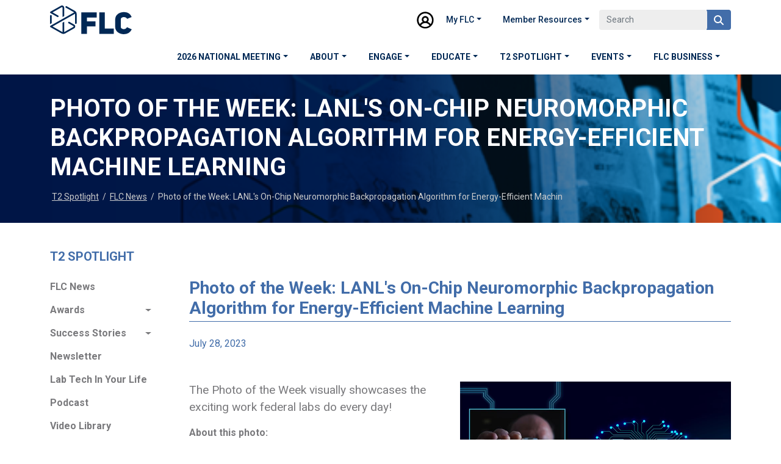

--- FILE ---
content_type: text/html; charset=utf-8
request_url: https://federallabs.org/flc-highlights/federal-lab-news/photo-of-the-week-lanl-s-on-chip-neuromorphic-backpropagation-algorithm-for-energy-efficient-machine
body_size: 9852
content:

<!DOCTYPE html>
<html lang="en-US" style="height: auto; overflow: auto;">
<head>
    <meta charset="utf-8" />
    <meta name="viewport" content="width=device-width, initial-scale=1.0">
    <title>FLC | Photo of the Week: LANL&#x27;s On-Chip Neuromorphic Backpropagation Algorithm for Energy-Efficient Machin</title>
    <meta content="Tech transfer is all about what&#x2019;s new: New technologies, new partnerships, new products, new benefits for society, the economy and national security. FLC News stories provide snapshots of the federal innovations and collaborations that make headlines every day." name="description" />
    <meta content="flc news, flc highlights, federal tech transfer community, flc digest, labs in action, labtech in your life, flc publications, flc planner, flc report to congress, flc digest" name="keywords" />

    <!-- Google Fonts -->
    <link rel="preconnect" href="https://fonts.googleapis.com">
    <link rel="preconnect" href="https://fonts.gstatic.com" crossorigin>
    <link href="https://fonts.googleapis.com/css2?family=Roboto:ital,wght@0,400;0,500;0,700;1,400&display=swap" rel="stylesheet">

    <!-- Font Awesome -->
    <link rel="stylesheet" href="https://cdnjs.cloudflare.com/ajax/libs/font-awesome/6.4.2/css/all.min.css" integrity="sha512-z3gLpd7yknf1YoNbCzqRKc4qyor8gaKU1qmn+CShxbuBusANI9QpRohGBreCFkKxLhei6S9CQXFEbbKuqLg0DA==" crossorigin="anonymous" referrerpolicy="no-referrer" />

    <!-- Bootstrap CSS -->
    <link href="/lib/twitter-bootstrap/css/bootstrap.min.css" rel="stylesheet" />

    <!-- Our CSS -->
    <link href="/css/styles.css" rel="stylesheet" type="text/css" />
    <link rel="stylesheet" href="https://cdn.jsdelivr.net/npm/swiper@11/swiper-bundle.min.css"/>

    <!-- Featherlight CSS -->
    <link href="//cdn.rawgit.com/noelboss/featherlight/1.7.13/release/featherlight.min.css" type="text/css" rel="stylesheet" />

    <!-- Featherlight JS -->
    <script src="//code.jquery.com/jquery-latest.js"></script>
    <script src="//cdn.jsdelivr.net/npm/featherlight@1.7.14/release/featherlight.min.js" type="text/javascript" charset="utf-8"></script>

    <!-- Hotjar Tracking Code for http://dev.federallabs.org -->

    <!-- Google Tag Manager -->
    <script>
        (function (w, d, s, l, i) {
            w[l] = w[l] || []; w[l].push({
                'gtm.start':
                    new Date().getTime(), event: 'gtm.js'
            }); var f = d.getElementsByTagName(s)[0],
                j = d.createElement(s), dl = l != 'dataLayer' ? '&l=' + l : ''; j.async = true; j.src =
                    'https://www.googletagmanager.com/gtm.js?id=' + i + dl; f.parentNode.insertBefore(j, f);
        })(window, document, 'script', 'dataLayer', 'GTM-53LKWGX');</script>
    <!-- End Google Tag Manager -->
    
    <link href="/_content/Kentico.Content.Web.Rcl/Content/Bundles/Public/systemPageComponents.min.css" rel="stylesheet" />


    

    <script src="https://cdn.jsdelivr.net/npm/swiper@11/swiper-bundle.min.js"></script>
</head>
<body>
    <!-- Google Tag Manager (noscript) -->
    <noscript>
        <iframe src="https://www.googletagmanager.com/ns.html?id=GTM-53LKWGX"
                height="0" width="0" style="display:none;visibility:hidden"></iframe>
    </noscript>
    <!-- End Google Tag Manager (noscript) -->

    <header class="header-main container-fluid">
        <section class="container-lg header-top">
            <div class="row align-items-center justify-content-between">
                <div class="col-lg-2 col-6 logo-cont">
                    <a href="/">
                        <svg id="flc-logo" xmlns="http://www.w3.org/2000/svg" width="134" height="47.857" viewBox="0 0 134 47.857">
                            <path id="Path_1" data-name="Path 1" d="M399.661,93.643l-13.177-7.571a1.359,1.359,0,1,0-1.364,2.351L398.3,95.994a3.514,3.514,0,0,1,.385.257L359.828,118.56a1.355,1.355,0,0,0,0,2.351l18,10.352a6.3,6.3,0,0,0,6.276,0l14.58-8.377a3.625,3.625,0,0,0,0-6.3l-7.829-4.488a1.367,1.367,0,0,0-1.863.5,1.353,1.353,0,0,0,.5,1.854l7.828,4.487a.9.9,0,0,1,.347.346.925.925,0,0,1,.116.451.94.94,0,0,1-.116.455.9.9,0,0,1-.348.347l-14.58,8.377a3.516,3.516,0,0,1-.405.2V111.9l-2.728,1.566v15.651a3.623,3.623,0,0,1-.414-.2l-15.959-9.176,36.8-21.132a3.486,3.486,0,0,1,.03.447v15.089a1.364,1.364,0,0,0,2.728,0V99.051A6.239,6.239,0,0,0,399.661,93.643Zm-37.786,8.348a1.364,1.364,0,0,0-2.728,0v13.83l2.728-1.566Zm-2.047-4.582,11.254,6.465a1.359,1.359,0,1,0,1.364-2.351l-9.209-5.289,14.978-8.612a.909.909,0,0,1,.46-.127.956.956,0,0,1,.652.265.882.882,0,0,1,.279.661v15.653l2.728-1.566V88.419a3.6,3.6,0,0,0-1.119-2.621,3.656,3.656,0,0,0-4.366-.529l-17.023,9.788a1.354,1.354,0,0,0,0,2.351Zm125.381,23.532c-1.984,4.961-10.123,3.746-10.123-.557V108.031c0-4.456,8.039-5.468,10.479-1.013l7.428-2.987a13.368,13.368,0,0,0-12.667-8.252c-7.224,0-14.346,4.152-14.346,12.251v12.353c0,8.151,7.122,12.252,14.193,12.252a14.5,14.5,0,0,0,12.973-8.05ZM448.935,96.286h-9.157v35.843h23.808v-8.961H448.935Zm-38.461,35.843h9.208V119.776h13.888v-8.455H419.682v-6.43h15.873V96.286h-25.08Z" transform="translate(-359.145 -84.778)" fill="#002855" />
                        </svg>
                    </a>
                </div>
                <div class="col-lg-10 col-6 header-login-search-cont">
                    

<nav id="utilityNav" class="">
<svg height="30" viewBox="0 0 28.3 28.3" width="30" x="0px" xml:space="preserve" xmlns="http://www.w3.org/2000/svg"
    xmlns:xlink="http://www.w3.org/1999/xlink" xmlns:xml="http://www.w3.org/XML/1998/namespace" y="0px">
    <path
        d="M 14.1 1.2 C 7 1.2 1.2 7 1.2 14.1 c 0 7.1 5.8 12.9 12.9 12.9 s 12.9 -5.8 12.9 -12.9 C 27.1 7 21.3 1.2 14.1 1.2 Z M 14.1 10.4 c 1.6 0 2.8 1.3 2.8 2.8 s -1.3 2.8 -2.8 2.8 c -1.6 0 -2.8 -1.3 -2.8 -2.8 S 12.6 10.4 14.1 10.4 Z M 14.1 18.6 c 2.7 0 5.2 1.4 6.6 3.6 c -1.9 1.5 -4.2 2.4 -6.6 2.4 c -2.4 0 -4.7 -0.8 -6.6 -2.4 C 9 20 11.5 18.6 14.1 18.6 Z M 19.5 13.2 c 0 -3 -2.4 -5.4 -5.4 -5.4 c -3 0 -5.4 2.4 -5.4 5.4 c 0 1.4 0.5 2.7 1.5 3.6 c -1.8 0.7 -3.3 1.9 -4.4 3.5 c -1.3 -1.8 -2.1 -4 -2.1 -6.2 c 0 -5.8 4.7 -10.4 10.4 -10.4 c 5.8 0 10.4 4.7 10.4 10.4 c 0 2.2 -0.7 4.4 -2.1 6.2 c -1.1 -1.5 -2.7 -2.8 -4.5 -3.5 C 19 15.9 19.5 14.6 19.5 13.2 Z">
</path>
</svg>
<div class="nav-item dropdown">
<a class="nav-link dropdown-toggle" id="navbarDropdownMenuLink-21923" data-toggle="dropdown" aria-haspopup="true" aria-expanded="false" href="#">My FLC</a>
<div class="dropdown-menu collapse">
<div class="nav-item"><a class="nav-link" href="https://portal.federallabs.org/account/login.aspx?_gl=1*1vzqi9z*_gcl_au*MTAwMDA1NjQ0OS4xNzIxMjMyMjM0*_ga*OTM3MTk0Njk4LjE3MjEyMzIyMzU.*_ga_VD5VEN093G*MTcyODY2ODM0Ny42MC4xLjE3Mjg2Njk4NDUuMC4wLjA." >My Profile</a></div>
<div class="nav-item"><a class="nav-link" href="https://portal.federallabs.org/account/login.aspx?ReturnUrl=https://engage.federallabs.org/HigherLogic/Security/RouteReturnUrl.aspx&_gl=1*165d6ko*_gcl_au*MTAwMDA1NjQ0OS4xNzIxMjMyMjM0*_ga*OTM3MTk0Njk4LjE3MjEyMzIyMzU.*_ga_VD5VEN093G*MTcyODY2ODM0Ny42MC4xLjE3Mjg2Njk4NDUuMC4wLjA." >eGroups</a></div>
<div class="nav-item"><a class="nav-link" href="https://search.wellspringsoftware.net/auth/flc/login" >FLCB Saved Searches</a></div>
<div class="nav-item"><a class="nav-link" href="https://www.pathlms.com/flc" >FLC Learning Center</a></div>
</div>
</div>
<div class="nav-item dropdown">
<a class="nav-link dropdown-toggle" id="navbarDropdownMenuLink-21924" data-toggle="dropdown" aria-haspopup="true" aria-expanded="false" href="#">Member Resources</a>
<div class="dropdown-menu collapse">
<div class="nav-item"><a class="nav-link" href="https://www.pathlms.com/flc/courses/79569" ><i class="fas fa-lock"></i> AUTM All Access</a></div>
<div class="nav-item"><a class="nav-link" href="https://portal.federallabs.org/account/login.aspx?ReturnUrl=https://engage.federallabs.org/HigherLogic/Security/RouteReturnUrl.aspx&_gl=1*165d6ko*_gcl_au*MTAwMDA1NjQ0OS4xNzIxMjMyMjM0*_ga*OTM3MTk0Njk4LjE3MjEyMzIyMzU.*_ga_VD5VEN093G*MTcyODY2ODM0Ny42MC4xLjE3Mjg2Njk4NDUuMC4wLjA." ><i class="fas fa-lock"></i> eGroups</a></div>
<div class="nav-item"><a class="nav-link" href="https://search.wellspringsoftware.net/auth/flc/login" >FLCB Saved Searches</a></div>
<div class="nav-item"><a class="nav-link" href="https://portal.federallabs.org/FLC%20WISE-R" ><i class="fas fa-lock"></i> FLC WISE-R</a></div>
<div class="nav-item"><a class="nav-link" href="https://engage.federallabs.org/egroups/community-home?CommunityKey=3fa84853-9f0e-4ba6-86f8-0192da168a72" ><i class="fas fa-lock"></i> Frost & Sullivan Access</a></div>
</div>
</div>
</nav>

                    <div class="header-search-box">
                        <div class="input-group rounded">
                            <input type="search" class="form-control rounded" placeholder="Search" aria-label="Search"
                                   aria-describedby="search-addon" />
                            <span class="input-group-text border-0" id="search-addon">
                                <i class="fa-solid fa-magnifying-glass"></i>
                            </span>
                        </div>
                    </div>
                    <div class="mobile-search-header">
                        <i class="fa-solid fa-magnifying-glass"></i>
                        <div class="input-group rounded">
                            <input type="search" class="form-control rounded" placeholder="Search" aria-label="Search"
                                   aria-describedby="search-addon" />
                            <span class="input-group-text border-0" id="search-addon">
                                <i class="fa-solid fa-magnifying-glass"></i>
                            </span>
                        </div>
                    </div>
                </div>
            </div>
        </section>

        <section class="container-lg header-bottom">
            <div class="row">
                <div class="col-12">
                    
<nav class="navbar navbar-expand-lg">
    <button class="navbar-toggler" type="button" data-toggle="collapse" data-target="#main_nav" aria-controls="main_nav" aria-expanded="false" aria-label="Toggle navigation">
        <span class="navbar-toggler-icon">
            <svg id="menu-icon" xmlns="http://www.w3.org/2000/svg" width="24" height="19.636" viewBox="0 0 24 19.636">
                <path id="list" d="M2.5,22.045a1.091,1.091,0,0,1,1.091-1.091H25.409a1.091,1.091,0,0,1,0,2.182H3.591A1.091,1.091,0,0,1,2.5,22.045Zm0-8.727a1.091,1.091,0,0,1,1.091-1.091H25.409a1.091,1.091,0,0,1,0,2.182H3.591A1.091,1.091,0,0,1,2.5,13.318Zm0-8.727A1.091,1.091,0,0,1,3.591,3.5H25.409a1.091,1.091,0,0,1,0,2.182H3.591A1.091,1.091,0,0,1,2.5,4.591Z" transform="translate(-2.5 -3.5)" fill="#002855" />
            </svg>
        </span>
    </button>
    <div class="collapse navbar-collapse" id="main_nav">
        <ul class="nav justify-content-center navbar-nav">
                <li class="nav-item">
                        <a  class="nav-link dropdown-toggle" data-toggle="dropdown" href="/2026-national-meeting" role="button" aria-haspopup="true" aria-expanded="false" title="2026 National Meeting">2026 National Meeting</a>

                        <ul class="dropdown-menu">
                                    <li>
                                        <a  class="dropdown-item" href="/2026-national-meeting/2026-flc-national-meeting" title="2026 FLC National Meeting">2026 FLC National Meeting</a>
                                    </li>
                                    <li>
                                        <a  class="dropdown-item" href="/2026-national-meeting/where-it-s-all-happening" title="Where It&#x27;s All Happening  ">Where It&#x27;s All Happening  </a>
                                    </li>
                                    <li>
                                        <a  class="dropdown-item" href="/2026-national-meeting/faq" title="FAQ">FAQ</a>
                                    </li>
                                    <li>
                                        <a  class="dropdown-item" href="/2026-national-meeting/committee-members" title="Committee Members">Committee Members</a>
                                    </li>
                                    <li>
                                        <a  class="dropdown-item" href="/2026-national-meeting/meeting-accessibility" title="Meeting Accessibility ">Meeting Accessibility </a>
                                    </li>
                                    <li>
                                        <a  class="dropdown-item" href="/2026-national-meeting/what-to-do-in-seattle-2026" title="Things to Do in Seattle">Things to Do in Seattle</a>
                                    </li>
                                    <li>
                                        <a  class="dropdown-item" href="/2026-national-meeting/schedule-at-a-glance" title="Schedule-at-a-Glance">Schedule-at-a-Glance</a>
                                    </li>
                        </ul>
                </li>
                <li class="nav-item">
                        <a  class="nav-link dropdown-toggle" data-toggle="dropdown" href="/about" role="button" aria-haspopup="true" aria-expanded="false" title="About">About</a>

                        <ul class="dropdown-menu">
                                    <li class="has-sub-menu">
                                        <a  class="dropdown-item" href="/about/who-we-are">Who We Are</a>
                                        <ul class="dropdown-menu sub-menu">
                                                <li><a  class="dropdown-item" href="/about/who-we-are/mission-vision" title="Mission and Vision">Mission and Vision</a></li>
                                                <li><a  class="dropdown-item" href="/about/who-we-are/history" title="Our History">Our History</a></li>
                                                <li><a  class="dropdown-item" href="/about/who-we-are/executive-board" title="Executive Board">Executive Board</a></li>
                                                <li><a  class="dropdown-item" href="/about/who-we-are/agency-reps" title="Agency Reps">Agency Reps</a></li>
                                                <li><a  class="dropdown-item" href="/about/who-we-are/committees" title="Committees">Committees</a></li>
                                                <li><a  class="dropdown-item" href="/about/who-we-are/regional-and-deputy-regional-coordinators" title="Regional and Deputy Regional Coordinators">Regional and Deputy Regional Coordinators</a></li>
                                                <li><a  class="dropdown-item" href="/about/who-we-are/national-advisory-council" title="National Advisory Council">National Advisory Council</a></li>
                                                <li><a  class="dropdown-item" href="/about/who-we-are/flc-staff" title="FLC Staff ">FLC Staff </a></li>
                                                <li><a  class="dropdown-item" href="/about/who-we-are/flc-policies" title="Bylaws &amp; Policies">Bylaws &amp; Policies</a></li>
                                                <li><a  class="dropdown-item" href="/about/who-we-are/committee-chair-selections" title="Committee Chair Nomintations">Committee Chair Nomintations</a></li>
                                                <li><a  class="dropdown-item" href="/about/who-we-are/2025-elections" title="FLC Elections">FLC Elections</a></li>
                                        </ul>
                                    </li>
                                    <li class="has-sub-menu">
                                        <a  class="dropdown-item" href="/about/what-we-do">What We Do</a>
                                        <ul class="dropdown-menu sub-menu">
                                                <li><a  class="dropdown-item" href="/about/what-we-do/flc-strategic-pillars" title="FLC&#x27;s Strategic Plan">FLC&#x27;s Strategic Plan</a></li>
                                        </ul>
                                    </li>
                                    <li class="has-sub-menu">
                                        <a  class="dropdown-item" href="/about/membership">Membership</a>
                                        <ul class="dropdown-menu sub-menu">
                                                <li><a  class="dropdown-item" href="/about/membership/membership-faq" title="Membership FAQ">Membership FAQ</a></li>
                                                <li><a  class="dropdown-item" href="/about/membership/lab-rep-guide" title="Lab Rep Guide">Lab Rep Guide</a></li>
                                                <li><a target=&#x27;_blank&#x27; class="dropdown-item" href="/about/membership/member-directory" title="Community Directory">Community Directory</a></li>
                                        </ul>
                                    </li>
                                    <li class="has-sub-menu">
                                        <a  class="dropdown-item" href="/about/agency-orta-s">About Our Members</a>
                                        <ul class="dropdown-menu sub-menu">
                                                <li><a  class="dropdown-item" href="/about/agency-orta-s/overview" title="Overview">Overview</a></li>
                                        </ul>
                                    </li>
                                    <li>
                                        <a  class="dropdown-item" href="/about/what-is-tech-transfer" title="What is Tech Transfer?">What is Tech Transfer?</a>
                                    </li>
                                    <li class="has-sub-menu">
                                        <a  class="dropdown-item" href="/about/media">For the Media</a>
                                        <ul class="dropdown-menu sub-menu">
                                                <li><a  class="dropdown-item" href="/about/media/flc-press-releases" title="FLC Press Releases">FLC Press Releases</a></li>
                                                <li><a  class="dropdown-item" href="/about/media/flc-media-kit" title="FLC Media Kit">FLC Media Kit</a></li>
                                                <li><a  class="dropdown-item" href="/about/media/flc-in-the-news" title="FLC in the News">FLC in the News</a></li>
                                                <li><a  class="dropdown-item" href="/about/media/send-a-press-release-to-the-flc" title="Share Your Lab&#x27;s News">Share Your Lab&#x27;s News</a></li>
                                        </ul>
                                    </li>
                                    <li>
                                        <a  class="dropdown-item" href="/about/annual-reports" title="Annual Reports">Annual Reports</a>
                                    </li>
                                    <li>
                                        <a  class="dropdown-item" href="/about/flc-planner" title="FLC Planner">FLC Planner</a>
                                    </li>
                                    <li>
                                        <a  class="dropdown-item" href="/about/contact-us" title="Contact Us">Contact Us</a>
                                    </li>
                        </ul>
                </li>
                <li class="nav-item">
                        <a  class="nav-link dropdown-toggle" data-toggle="dropdown" href="/engage" role="button" aria-haspopup="true" aria-expanded="false" title="Engage">Engage</a>

                        <ul class="dropdown-menu">
                                    <li>
                                        <a  class="dropdown-item" href="/engage/ways-to-engage" title="Partner With Federal Labs">Partner With Federal Labs</a>
                                    </li>
                                    <li>
                                        <a  class="dropdown-item" href="/engage/flc-strategic-partners" title="FLC Strategic Partners">FLC Strategic Partners</a>
                                    </li>
                                    <li>
                                        <a  class="dropdown-item" href="/engage/regions" title="FLC Regions">FLC Regions</a>
                                    </li>
                                    <li class="has-sub-menu">
                                        <a  class="dropdown-item" href="/engage/flex-program">FLEX Program</a>
                                        <ul class="dropdown-menu sub-menu">
                                                <li><a  class="dropdown-item" href="/engage/flex-program/overview" title="FLEX Program Overview">FLEX Program Overview</a></li>
                                                <li><a  class="dropdown-item" href="/engage/flex-program/flex-lab-and-university-partners" title="FLEX Lab and University Partners">FLEX Lab and University Partners</a></li>
                                        </ul>
                                    </li>
                                    <li>
                                        <a  class="dropdown-item" href="/engage/engagement-insights" title="Engagement Insights">Engagement Insights</a>
                                    </li>
                        </ul>
                </li>
                <li class="nav-item">
                        <a  class="nav-link dropdown-toggle" data-toggle="dropdown" href="/learning-center" role="button" aria-haspopup="true" aria-expanded="false" title="Educate">Educate</a>

                        <ul class="dropdown-menu">
                                    <li>
                                        <a  class="dropdown-item" href="/learning-center/flc-learning-center" title="FLC Learning Center">FLC Learning Center</a>
                                    </li>
                                    <li>
                                        <a target=&#x27;_blank&#x27; class="dropdown-item" href="/learning-center/home" title="Launch Learning Center">Launch Learning Center</a>
                                    </li>
                                    <li class="has-sub-menu">
                                        <a  class="dropdown-item" href="/learning-center/t2-toolkit">T2 Resources</a>
                                        <ul class="dropdown-menu sub-menu">
                                                <li><a  class="dropdown-item" href="/learning-center/t2-toolkit/executive-education-package" title="Directors&#x27; Toolkit">Directors&#x27; Toolkit</a></li>
                                                <li><a  class="dropdown-item" href="/learning-center/t2-toolkit/the-flc-greenbook" title="FLC Green Book">FLC Green Book</a></li>
                                                <li><a  class="dropdown-item" href="/learning-center/t2-toolkit/flc-technology-transfer-desk-reference" title="Desk Reference">Desk Reference</a></li>
                                                <li><a  class="dropdown-item" href="/learning-center/t2-toolkit/t2-mechanisms" title="T2 Mechanisms">T2 Mechanisms</a></li>
                                                <li><a  class="dropdown-item" href="/learning-center/t2-toolkit/glossary-of-terms" title="Terms to Know">Terms to Know</a></li>
                                                <li><a  class="dropdown-item" href="/learning-center/t2-toolkit/t2-playbook" title="T2 Playbook">T2 Playbook</a></li>
                                        </ul>
                                    </li>
                                    <li class="has-sub-menu">
                                        <a  class="dropdown-item" href="/learning-center/careers">Careers</a>
                                        <ul class="dropdown-menu sub-menu">
                                                <li><a  class="dropdown-item" href="/learning-center/careers/career-paths" title="Career Paths">Career Paths</a></li>
                                                <li><a  class="dropdown-item" href="/learning-center/careers/job-search" title="Job Search">Job Search</a></li>
                                        </ul>
                                    </li>
                                    <li class="has-sub-menu">
                                        <a target=&#x27;_blank&#x27; class="dropdown-item" href="/learning-center/mentorship-program">Mentorship Program</a>
                                        <ul class="dropdown-menu sub-menu">
                                                <li><a  class="dropdown-item" href="/learning-center/mentorship-program/mentorship-program-introduction" title="Mentorship Program Overview">Mentorship Program Overview</a></li>
                                                <li><a  class="dropdown-item" href="/learning-center/mentorship-program/faqs" title="Mentorship Program FAQs">Mentorship Program FAQs</a></li>
                                                <li><a  class="dropdown-item" href="/learning-center/mentorship-program/form" title="Mentorship Enrollment Form">Mentorship Enrollment Form</a></li>
                                        </ul>
                                    </li>
                                    <li>
                                        <a  class="dropdown-item" href="/learning-center/speaker-directory" title="T2 Speaker Directory">T2 Speaker Directory</a>
                                    </li>
                                    <li>
                                        <a  class="dropdown-item" href="/learning-center/resources-for-external-partners" title="Resources for External Partners">Resources for External Partners</a>
                                    </li>
                        </ul>
                </li>
                <li class="nav-item">
                        <a  class="nav-link dropdown-toggle" data-toggle="dropdown" href="/flc-highlights" role="button" aria-haspopup="true" aria-expanded="false" title="T2 Spotlight">T2 Spotlight</a>

                        <ul class="dropdown-menu">
                                    <li>
                                        <a  class="dropdown-item" href="/flc-highlights/federal-lab-news" title="FLC News">FLC News</a>
                                    </li>
                                    <li class="has-sub-menu">
                                        <a  class="dropdown-item" href="/flc-highlights/awards">Awards</a>
                                        <ul class="dropdown-menu sub-menu">
                                                <li><a  class="dropdown-item" href="/flc-highlights/awards/program-overview" title="FLC Awards">FLC Awards</a></li>
                                                <li><a  class="dropdown-item" href="/flc-highlights/awards/awards-gallery" title="Awards Gallery">Awards Gallery</a></li>
                                                <li><a  class="dropdown-item" href="/flc-highlights/awards/awards-publications" title="Awards Publications">Awards Publications</a></li>
                                        </ul>
                                    </li>
                                    <li class="has-sub-menu">
                                        <a  class="dropdown-item" href="/flc-highlights/labs-in-action">Success Stories</a>
                                        <ul class="dropdown-menu sub-menu">
                                                <li><a  class="dropdown-item" href="/flc-highlights/labs-in-action/lia-gallery" title="Story Gallery">Story Gallery</a></li>
                                        </ul>
                                    </li>
                                    <li>
                                        <a  class="dropdown-item" href="/flc-highlights/flc-digest-newsletter" title="Newsletter">Newsletter</a>
                                    </li>
                                    <li>
                                        <a  class="dropdown-item" href="/flc-highlights/lab-tech-in-your-life" title="Lab Tech In Your Life">Lab Tech In Your Life</a>
                                    </li>
                                    <li>
                                        <a  class="dropdown-item" href="/flc-highlights/podcast" title="Podcast">Podcast</a>
                                    </li>
                                    <li>
                                        <a  class="dropdown-item" href="/flc-highlights/video-library" title="Video Library">Video Library</a>
                                    </li>
                        </ul>
                </li>
                <li class="nav-item">
                        <a  class="nav-link dropdown-toggle" data-toggle="dropdown" href="/events" role="button" aria-haspopup="true" aria-expanded="false" title="Events">Events</a>

                        <ul class="dropdown-menu">
                                    <li>
                                        <a  class="dropdown-item" href="/events/calendar" title="Calendar of Events">Calendar of Events</a>
                                    </li>
                                    <li>
                                        <a  class="dropdown-item" href="/events/webinars" title="Educational Webinars">Educational Webinars</a>
                                    </li>
                                    <li>
                                        <a  class="dropdown-item" href="/events/industry-and-tech-events" title="Networking Events">Networking Events</a>
                                    </li>
                                    <li class="has-sub-menu">
                                        <a  class="dropdown-item" href="/events/virtual-events">Virtual Events</a>
                                        <ul class="dropdown-menu sub-menu">
                                                <li><a  class="dropdown-item" href="/events/virtual-events/lab-showcase" title="Lab Showcase">Lab Showcase</a></li>
                                                <li><a  class="dropdown-item" href="/events/virtual-events/member-connect" title="Member Connects">Member Connects</a></li>
                                        </ul>
                                    </li>
                                    <li class="has-sub-menu">
                                        <a target=&#x27;_blank&#x27; class="dropdown-item" href="/events/previous-annual-meetings">Past National Meetings</a>
                                        <ul class="dropdown-menu sub-menu">
                                                <li><a  class="dropdown-item" href="/events/previous-annual-meetings/event-photo-gallery" title="Photo Gallery">Photo Gallery</a></li>
                                                <li><a target=&#x27;_blank&#x27; class="dropdown-item" href="/events/previous-annual-meetings/recordings" title="Recordings">Recordings</a></li>
                                        </ul>
                                    </li>
                        </ul>
                </li>
                <li class="nav-item">
                        <a target=&#x27;_blank&#x27; class="nav-link dropdown-toggle" data-toggle="dropdown" href="/flc-business" role="button" aria-haspopup="true" aria-expanded="false" title="FLC Business">FLC Business</a>

                        <ul class="dropdown-menu">
                                    <li>
                                        <a  class="dropdown-item" href="/flc-business/about-flc-business" title="About FLC Business">About FLC Business</a>
                                    </li>
                                    <li>
                                        <a  class="dropdown-item" href="/flc-business/how-to-search" title="How to Search">How to Search</a>
                                    </li>
                                    <li>
                                        <a  class="dropdown-item" href="/flc-business/search-flc-business" title="Search FLC Business">Search FLC Business</a>
                                    </li>
                                    <li>
                                        <a  class="dropdown-item" href="/flc-business/tech-marketplace" title="Tech Marketplace">Tech Marketplace</a>
                                    </li>
                                    <li>
                                        <a  class="dropdown-item" href="/flc-business/notice-of-intent-to-license" title="Notice of Intent to License">Notice of Intent to License</a>
                                    </li>
                                    <li>
                                        <a  class="dropdown-item" href="/flc-business/flc-business-faqs" title="FLC Business FAQ&#x27;s">FLC Business FAQ&#x27;s</a>
                                    </li>
                        </ul>
                </li>
        </ul>
    </div>
</nav>
                </div>
            </div>
        </section>
    </header>

    



<header class="inside-header" style="background-image:url(/FLC_KenticoXperience_Core/media/Design-Images/Internal-Hero_Highlights.png?ext=.png)" )>
    <div class="container-lg">
        <div class="row">
            <div class="col-12">
                <h1>
    Photo of the Week: LANL&#x27;s On-Chip Neuromorphic Backpropagation Algorithm for Energy-Efficient Machine Learning
</h1>
            </div>
        </div>

        <div class="row breadcrumb">
            <div class="col-12">
                
    

<ul>
                <li><a href="/flc-highlights" title="T2 Spotlight">T2 Spotlight</a></li>
                <li>/</li>
                <li><a href="/flc-highlights/federal-lab-news" title="FLC News">FLC News</a></li>
                <li>/</li>
                <li>Photo of the Week: LANL&#x27;s On-Chip Neuromorphic Backpropagation Algorithm for Energy-Efficient Machin</li>
</ul>

            </div>
        </div>
    </div>
</header>

<section class="container-lg inside-cont">
    <div class="row">

            <aside class="col-2 inside-sidebar">
                <nav id="sidebar">
                    
    

    <ul class="list-unstyled components">
        <p class="inside-sidebar-heading">T2 Spotlight</p>

                <li class="active">
                        <a href="/flc-highlights/federal-lab-news" >FLC News</a>
                </li>
                <li class="">
                        <a href="#homeSubmenu1"  data-toggle="collapse" aria-expanded="false" class="dropdown-toggle">Awards</a>
                        <ul class="collapse list-unstyled " id="homeSubmenu1">
                                        <li class="">
                                            <a href="/flc-highlights/awards/program-overview" >FLC Awards</a>
                                        </li>
                                        <li class="">
                                            <a href="/flc-highlights/awards/awards-gallery" >Awards Gallery</a>
                                        </li>
                                        <li class="">
                                            <a href="/flc-highlights/awards/awards-publications" >Awards Publications</a>
                                        </li>
                        </ul>
                </li>
                <li class="">
                        <a href="#homeSubmenu2"  data-toggle="collapse" aria-expanded="false" class="dropdown-toggle">Success Stories</a>
                        <ul class="collapse list-unstyled " id="homeSubmenu2">
                                        <li class="">
                                            <a href="/flc-highlights/labs-in-action/lia-gallery" >Story Gallery</a>
                                        </li>
                        </ul>
                </li>
                <li class="">
                        <a href="/flc-highlights/flc-digest-newsletter" >Newsletter</a>
                </li>
                <li class="">
                        <a href="/flc-highlights/lab-tech-in-your-life" >Lab Tech In Your Life</a>
                </li>
                <li class="">
                        <a href="/flc-highlights/podcast" >Podcast</a>
                </li>
                <li class="">
                        <a href="/flc-highlights/video-library" >Video Library</a>
                </li>
    </ul>


                </nav>
            </aside>

        <div class="col-12 col-lg-10 inside-main">
            
            

            





<h2 class="event-detail-title event-detail-title-single">Photo of the Week: LANL&#x27;s On-Chip Neuromorphic Backpropagation Algorithm for Energy-Efficient Machine Learning</h2>

<h3 class="event-detail-subtitle"></h3>

    <div class="event-detail-date event-detail-date-single">July 28, 2023</div>
<!-- Go to www.addthis.com/dashboard to customize your tools -->
<div class="award-meta-social addthis_inline_share_toolbox event-details-share-buttons"></div>

   <img class="news-single-image" src="/getmedia/0d8cb011-4609-4147-ad5b-453a9e537d98/LANL-Photo-of-the-Week-OnChip_13x10_final.jpg?width=825&amp;height=635&amp;ext=.jpg" />

<div><p><big>The Photo of the Week visually showcases the exciting work federal labs do every day!&nbsp;</big></p>

<p><strong>About this photo:</strong></p>

<p>Los Alamos National Laboratory, a member of the Intel Neuromorphic Research Community, developed the open-source On-Chip Neuromorphic Backpropagation Algorithm (ONBA) to provide low-power machine learning (ML) on brain-like (neuromorphic) computers. This is the first implementation of the industry standard for ML on a neuromorphic computer. Scientists ran the algorithm on Intel&rsquo;s Loihi chip, which emulates how the brain communicates via voltage spikes. Providing inference and learning entirely on-chip greatly reduced power usage compared with standard computer architecture. ONBA supports energy-efficient neuromorphic ML architectures to decrease the carbon footprint of ML and enable autonomous devices, such as drones, satellites&nbsp;and robots.</p>

<p>Photo credit: David Woodfin, Brenda Fleming and Allen Hopkins, LANL.</p>

<p><strong>About the federal lab:</strong></p>

<p><a href="http://www.lanl.gov">Los Alamos National Laboratory</a>, a multidisciplinary research institution engaged in strategic science on behalf of national security, is managed by Triad, a public service oriented, national security science organization. Los Alamos enhances national security by ensuring the safety and reliability of the U.S. nuclear stockpile, developing technologies to reduce threats from weapons of mass destruction, and solving problems related to energy, environment, infrastructure, health, and global security concerns.</p>
</div>


<!-- set values for AddThis config -->
<script type="text/javascript">
    var addthis_share = {
        url: "https://federallabs.org/flc-highlights/federal-lab-news/photo-of-the-week-lanl-s-on-chip-neuromorphic-backpropagation-algorithm-for-energy-efficient-machine",
        title: "Photo of the Week: LANL&#x27;s On-Chip Neuromorphic Backpropagation Algorithm for Energy-Efficient Machine Learning",
        description: "&lt;p&gt;&lt;big&gt;The Photo of the Week visually showcases the exciting work federal labs do every day!&amp;nbsp;&lt;/big&gt;&lt;/p&gt;&#xD;&#xA;&#xD;&#xA;&lt;p&gt;&lt;strong&gt;About this photo:&lt;/strong&gt;&lt;/p&gt;&#xD;&#xA;&#xD;&#xA;&lt;p&gt;Los Alamos National Laboratory, a member of the Intel Neuromorphic Research Community, developed the open-source On-Chip Neuromorphic Backpropagation Algorithm (ONBA) to provide low-power machine learning (ML) on brain-like (neuromorphic) computers. This is the first implementation of the industry standard for ML on a neuromorphic computer. Scientists ran the algorithm on Intel&amp;rsquo;s Loihi chip, which emulates how the brain communicates via voltage spikes. Providing inference and learning entirely on-chip greatly reduced power usage compared with standard computer architecture. ONBA supports energy-efficient neuromorphic ML architectures to decrease the carbon footprint of ML and enable autonomous devices, such as drones, satellites&amp;nbsp;and robots.&lt;/p&gt;&#xD;&#xA;&#xD;&#xA;&lt;p&gt;Photo credit: David Woodfin, Brenda Fleming and Allen Hopkins, LANL.&lt;/p&gt;&#xD;&#xA;&#xD;&#xA;&lt;p&gt;&lt;strong&gt;About the federal lab:&lt;/strong&gt;&lt;/p&gt;&#xD;&#xA;&#xD;&#xA;&lt;p&gt;&lt;a href=&quot;http://www.lanl.gov&quot;&gt;Los Alamos National Laboratory&lt;/a&gt;, a multidisciplinary research institution engaged in strategic science on behalf of national security, is managed by Triad, a public service oriented, national security science organization. Los Alamos enhances national security by ensuring the safety and reliability of the U.S. nuclear stockpile, developing technologies to reduce threats from weapons of mass destruction, and solving problems related to energy, environment, infrastructure, health, and global security concerns.&lt;/p&gt;&#xD;&#xA;",
        media: "/getmedia/0d8cb011-4609-4147-ad5b-453a9e537d98/LANL-Photo-of-the-Week-OnChip_13x10_final.jpg?width=825&amp;height=635&amp;ext=.jpg"
}
</script>




            

        </div>
    </div>
</section>





    <footer class="footer-main">
        <section class="footer-top">
            <div class="container-lg">
                <div class="row align-items-start">
                    <div class="col-lg-3 col-12">
                        <svg id="flc-logo" xmlns="http://www.w3.org/2000/svg" width="134" height="47.857" viewBox="0 0 134 47.857">
                            <path id="Path_1" data-name="Path 1" d="M399.661,93.643l-13.177-7.571a1.359,1.359,0,1,0-1.364,2.351L398.3,95.994a3.514,3.514,0,0,1,.385.257L359.828,118.56a1.355,1.355,0,0,0,0,2.351l18,10.352a6.3,6.3,0,0,0,6.276,0l14.58-8.377a3.625,3.625,0,0,0,0-6.3l-7.829-4.488a1.367,1.367,0,0,0-1.863.5,1.353,1.353,0,0,0,.5,1.854l7.828,4.487a.9.9,0,0,1,.347.346.925.925,0,0,1,.116.451.94.94,0,0,1-.116.455.9.9,0,0,1-.348.347l-14.58,8.377a3.516,3.516,0,0,1-.405.2V111.9l-2.728,1.566v15.651a3.623,3.623,0,0,1-.414-.2l-15.959-9.176,36.8-21.132a3.486,3.486,0,0,1,.03.447v15.089a1.364,1.364,0,0,0,2.728,0V99.051A6.239,6.239,0,0,0,399.661,93.643Zm-37.786,8.348a1.364,1.364,0,0,0-2.728,0v13.83l2.728-1.566Zm-2.047-4.582,11.254,6.465a1.359,1.359,0,1,0,1.364-2.351l-9.209-5.289,14.978-8.612a.909.909,0,0,1,.46-.127.956.956,0,0,1,.652.265.882.882,0,0,1,.279.661v15.653l2.728-1.566V88.419a3.6,3.6,0,0,0-1.119-2.621,3.656,3.656,0,0,0-4.366-.529l-17.023,9.788a1.354,1.354,0,0,0,0,2.351Zm125.381,23.532c-1.984,4.961-10.123,3.746-10.123-.557V108.031c0-4.456,8.039-5.468,10.479-1.013l7.428-2.987a13.368,13.368,0,0,0-12.667-8.252c-7.224,0-14.346,4.152-14.346,12.251v12.353c0,8.151,7.122,12.252,14.193,12.252a14.5,14.5,0,0,0,12.973-8.05ZM448.935,96.286h-9.157v35.843h23.808v-8.961H448.935Zm-38.461,35.843h9.208V119.776h13.888v-8.455H419.682v-6.43h15.873V96.286h-25.08Z" transform="translate(-359.145 -84.778)" fill="#fff" />
                        </svg>
                    </div>
                    <div class="col-lg-3 col-12">
                        <!--712 H Street NE, Suite 1661<br />
                        Washington DC 20002<br /><br />-->
                        202-960-1780<br />
                        <a href="/cdn-cgi/l/email-protection#1a73747c755a7c7f7e7f687b76767b78693475687d"><span class="__cf_email__" data-cfemail="f1989f979eb19794959483909d9d909382df9e8396">[email&#160;protected]</span></a>
                    </div>
                    <div class="col-lg-3 col-12">
                        <ul class="footer-nav">
                            <li><a href="/contact">Contact Us</a></li>
                            <li><a href="/site-map">Sitemap</a></li>
                            <li><a href="/508-compliance">508 Compliance</a></li>
                            <li><a href="/website-user-agreement">Website User Agreement</a></li>
                        </ul>
                    </div>
                    <div class="col-lg-3 col-12">
                        <div class="footer-social">
                            <a href="https://www.facebook.com/federallabs" target="_blank"><i class="fa-brands fa-facebook-f"></i></a>
                            <a href="https://twitter.com/federallabs" target="_blank"><i class="fa-brands fa-x-twitter"></i></a>
                            <a href="https://www.linkedin.com/company/federallabs" target="_blank"><i class="fa-brands fa-linkedin-in"></i></a>
                            <a href="https://www.youtube.com/user/Federallabs" target="_blank"><i class="fa-brands fa-youtube"></i></a>
                            <a href="https://www.instagram.com/federallabs/" target="_blank"><i class="fa-brands fa-instagram"></i></a>
                        </div>
                    </div>
                </div>
            </div>
        </section>
        <section class="footer-bottom">
            <div class="container-lg">
                <div class="row justify-content-center">
                    <div class="col-lg-6 col-12">
                        <script data-cfasync="false" src="/cdn-cgi/scripts/5c5dd728/cloudflare-static/email-decode.min.js"></script><script>document.write(new Date().getFullYear());</script> &copy; Federal Laboratory Consortium For Technology Transfer
                    </div>
                    <div class="col-6"></div>
                </div>
            </div>
        </section>
    </footer>

    <!-- Bootstrap JS -->
    <script src="https://code.jquery.com/jquery-3.2.1.slim.min.js" integrity="sha384-KJ3o2DKtIkvYIK3UENzmM7KCkRr/rE9/Qpg6aAZGJwFDMVNA/GpGFF93hXpG5KkN" crossorigin="anonymous"></script>
    <script src="https://cdnjs.cloudflare.com/ajax/libs/popper.js/1.12.9/umd/popper.min.js" integrity="sha384-ApNbgh9B+Y1QKtv3Rn7W3mgPxhU9K/ScQsAP7hUibX39j7fakFPskvXusvfa0b4Q" crossorigin="anonymous"></script>
    <script src="https://maxcdn.bootstrapcdn.com/bootstrap/4.0.0/js/bootstrap.min.js" integrity="sha384-JZR6Spejh4U02d8jOt6vLEHfe/JQGiRRSQQxSfFWpi1MquVdAyjUar5+76PVCmYl" crossorigin="anonymous"></script>

    <!-- Go to www.addthis.com/dashboard to customize your tools -->
    <script type="text/javascript" src="//s7.addthis.com/js/300/addthis_widget.js#pubid=ra-61e9dae4027273ac"></script>

    <!-- Our JS -->
    <script src="/js/custom.js?v=3.0" type="text/javascript"></script>

    
    <script src="/_content/Kentico.Content.Web.Rcl/Scripts/jquery-3.5.1.js"></script>
<script src="/_content/Kentico.Content.Web.Rcl/Scripts/jquery.unobtrusive-ajax.js"></script>
<script src="/_content/Kentico.Content.Web.Rcl/Content/Bundles/Public/systemFormComponents.min.js"></script>


    


    <script>
        !function (f, e, a, t, h, r) {
            if (!f[h]) {
                r = f[h] = function () {
                    r.invoke ?
                        r.invoke.apply(r, arguments) : r.queue.push(arguments)
                },
                    r.queue = [], r.loaded = 1 * new Date, r.version = "1.0.0",
                    f.FeathrBoomerang = r; var g = e.createElement(a),
                        h = e.getElementsByTagName("head")[0] || e.getElementsByTagName("script")[0].parentNode;
                g.async = !0, g.src = t, h.appendChild(g)
            }
        }(window, document, "script", "https://cdn.feathr.co/js/boomerang.min.js", "feathr");

        feathr("fly", "63375483d5efe59e0d8f0e91");
        feathr("sprinkle", "page_view");
    </script>
    <script>
        (function () { var s = document.createElement('script'); var h = document.querySelector('head') || document.body; s.src = 'https://acsbapp.com/apps/app/dist/js/app.js'; s.async = true; s.onload = function () { acsbJS.init({ statementLink: '', footerHtml: '', hideMobile: false, hideTrigger: false, disableBgProcess: false, language: 'en', position: 'right', leadColor: '#146FF8', triggerColor: '#146FF8', triggerRadius: '50%', triggerPositionX: 'right', triggerPositionY: 'bottom', triggerIcon: 'people', triggerSize: 'bottom', triggerOffsetX: 20, triggerOffsetY: 20, mobile: { triggerSize: 'small', triggerPositionX: 'right', triggerPositionY: 'bottom', triggerOffsetX: 10, triggerOffsetY: 10, triggerRadius: '20' } }); }; h.appendChild(s); })();
    </script>
<script defer src="https://static.cloudflareinsights.com/beacon.min.js/vcd15cbe7772f49c399c6a5babf22c1241717689176015" integrity="sha512-ZpsOmlRQV6y907TI0dKBHq9Md29nnaEIPlkf84rnaERnq6zvWvPUqr2ft8M1aS28oN72PdrCzSjY4U6VaAw1EQ==" data-cf-beacon='{"version":"2024.11.0","token":"1616f0c5a9f14027bf8c302a217c0c51","r":1,"server_timing":{"name":{"cfCacheStatus":true,"cfEdge":true,"cfExtPri":true,"cfL4":true,"cfOrigin":true,"cfSpeedBrain":true},"location_startswith":null}}' crossorigin="anonymous"></script>
</body>
</html>


--- FILE ---
content_type: text/css
request_url: https://federallabs.org/css/styles.css
body_size: 10141
content:
/* COLORS */
/* LAYOUT */
/*! normalize.css v8.0.1 | MIT License | github.com/necolas/normalize.css */
/* Document
   ========================================================================== */
/**
 * 1. Correct the line height in all browsers.
 * 2. Prevent adjustments of font size after orientation changes in iOS.
 */
html {
  line-height: 1.15; /* 1 */
  -webkit-text-size-adjust: 100%; /* 2 */
}

/* Sections
   ========================================================================== */
/**
 * Remove the margin in all browsers.
 */
body {
  margin: 0;
}

/**
 * Render the `main` element consistently in IE.
 */
main {
  display: block;
}

/**
 * Correct the font size and margin on `h1` elements within `section` and
 * `article` contexts in Chrome, Firefox, and Safari.
 */
h1 {
  font-size: 2em;
  margin: 0.67em 0;
}

/* Grouping content
   ========================================================================== */
/**
 * 1. Add the correct box sizing in Firefox.
 * 2. Show the overflow in Edge and IE.
 */
hr {
  box-sizing: content-box; /* 1 */
  height: 0; /* 1 */
  overflow: visible; /* 2 */
}

/**
 * 1. Correct the inheritance and scaling of font size in all browsers.
 * 2. Correct the odd `em` font sizing in all browsers.
 */
pre {
  font-family: monospace, monospace; /* 1 */
  font-size: 1em; /* 2 */
}

/* Text-level semantics
   ========================================================================== */
/**
 * Remove the gray background on active links in IE 10.
 */
a {
  background-color: transparent;
}

/**
 * 1. Remove the bottom border in Chrome 57-
 * 2. Add the correct text decoration in Chrome, Edge, IE, Opera, and Safari.
 */
abbr[title] {
  border-bottom: none; /* 1 */
  text-decoration: underline; /* 2 */
  text-decoration: underline dotted; /* 2 */
}

/**
 * Add the correct font weight in Chrome, Edge, and Safari.
 */
b,
strong {
  font-weight: bolder;
}

/**
 * 1. Correct the inheritance and scaling of font size in all browsers.
 * 2. Correct the odd `em` font sizing in all browsers.
 */
code,
kbd,
samp {
  font-family: monospace, monospace; /* 1 */
  font-size: 1em; /* 2 */
}

/**
 * Add the correct font size in all browsers.
 */
small {
  font-size: 80%;
}

/**
 * Prevent `sub` and `sup` elements from affecting the line height in
 * all browsers.
 */
sub,
sup {
  font-size: 75%;
  line-height: 0;
  position: relative;
  vertical-align: baseline;
}

sub {
  bottom: -0.25em;
}

sup {
  top: -0.5em;
}

/* Embedded content
   ========================================================================== */
/**
 * Remove the border on images inside links in IE 10.
 */
img {
  border-style: none;
}

/* Forms
   ========================================================================== */
/**
 * 1. Change the font styles in all browsers.
 * 2. Remove the margin in Firefox and Safari.
 */
button,
input,
optgroup,
select,
textarea {
  font-family: inherit; /* 1 */
  font-size: 100%; /* 1 */
  line-height: 1.15; /* 1 */
  margin: 0; /* 2 */
}

/**
 * Show the overflow in IE.
 * 1. Show the overflow in Edge.
 */
button,
input { /* 1 */
  overflow: visible;
}

/**
 * Remove the inheritance of text transform in Edge, Firefox, and IE.
 * 1. Remove the inheritance of text transform in Firefox.
 */
button,
select { /* 1 */
  text-transform: none;
}

/**
 * Correct the inability to style clickable types in iOS and Safari.
 */
button,
[type=button],
[type=reset],
[type=submit] {
  -webkit-appearance: button;
}

/**
 * Remove the inner border and padding in Firefox.
 */
button::-moz-focus-inner,
[type=button]::-moz-focus-inner,
[type=reset]::-moz-focus-inner,
[type=submit]::-moz-focus-inner {
  border-style: none;
  padding: 0;
}

/**
 * Restore the focus styles unset by the previous rule.
 */
button:-moz-focusring,
[type=button]:-moz-focusring,
[type=reset]:-moz-focusring,
[type=submit]:-moz-focusring {
  outline: 1px dotted ButtonText;
}

/**
 * Correct the padding in Firefox.
 */
fieldset {
  padding: 0.35em 0.75em 0.625em;
}

/**
 * 1. Correct the text wrapping in Edge and IE.
 * 2. Correct the color inheritance from `fieldset` elements in IE.
 * 3. Remove the padding so developers are not caught out when they zero out
 *    `fieldset` elements in all browsers.
 */
legend {
  box-sizing: border-box; /* 1 */
  color: inherit; /* 2 */
  display: table; /* 1 */
  max-width: 100%; /* 1 */
  padding: 0; /* 3 */
  white-space: normal; /* 1 */
}

/**
 * Add the correct vertical alignment in Chrome, Firefox, and Opera.
 */
progress {
  vertical-align: baseline;
}

/**
 * Remove the default vertical scrollbar in IE 10+.
 */
textarea {
  overflow: auto;
}

/**
 * 1. Add the correct box sizing in IE 10.
 * 2. Remove the padding in IE 10.
 */
[type=checkbox],
[type=radio] {
  box-sizing: border-box; /* 1 */
  padding: 0; /* 2 */
}

/**
 * Correct the cursor style of increment and decrement buttons in Chrome.
 */
[type=number]::-webkit-inner-spin-button,
[type=number]::-webkit-outer-spin-button {
  height: auto;
}

/**
 * 1. Correct the odd appearance in Chrome and Safari.
 * 2. Correct the outline style in Safari.
 */
[type=search] {
  -webkit-appearance: textfield; /* 1 */
  outline-offset: -2px; /* 2 */
}

/**
 * Remove the inner padding in Chrome and Safari on macOS.
 */
[type=search]::-webkit-search-decoration {
  -webkit-appearance: none;
}

/**
 * 1. Correct the inability to style clickable types in iOS and Safari.
 * 2. Change font properties to `inherit` in Safari.
 */
::-webkit-file-upload-button {
  -webkit-appearance: button; /* 1 */
  font: inherit; /* 2 */
}

/* Interactive
   ========================================================================== */
/*
 * Add the correct display in Edge, IE 10+, and Firefox.
 */
details {
  display: block;
}

/*
 * Add the correct display in all browsers.
 */
summary {
  display: list-item;
}

/* Misc
   ========================================================================== */
/**
 * Add the correct display in IE 10+.
 */
template {
  display: none;
}

/**
 * Add the correct display in IE 10.
 */
[hidden] {
  display: none;
}

body {
  background-color: white;
  font-family: "Roboto", "Arial", sans-serif;
  color: #79797c;
}

h1 {
  color: #426da9;
  font-size: 28px;
  font-weight: 600;
  margin-top: 30px;
}
.inside-main h1 {
  font-size: 40px;
}

h2 {
  color: #79797c;
  font-size: 20px;
  font-weight: 600;
  margin-top: 20px;
}

h3 {
  font-weight: 600;
}

h4 {
  color: #426da9;
  font-size: 24px;
}

a {
  color: #002855;
}

.btn-primary {
  background-color: #426da9;
  border-color: #426da9;
}

.btn-secondary, input[type=submit] {
  background-color: #FE5000;
  text-transform: uppercase;
  font-size: 20px;
  border: none;
}
.btn-secondary:hover, input[type=submit]:hover {
  background-color: rgb(255, 114.5669291339, 50);
}

input[type=submit] {
  font-size: 14px;
  border: none;
  padding: 8px 15px;
  color: white;
}

input[type=checkbox] {
  width: auto;
  appearance: auto;
  -webkit-appearance: auto;
  -moz-appearance: auto;
}

.required-field-red-star::before {
  content: "*";
  color: red;
}

blockquote {
  margin: 30px 0 30px 30px;
  padding-left: 15px;
  border-left: solid 4px lightgray;
  font-style: italic;
  color: #002855;
  font-size: 20px;
}

.mssgError {
  background-color: #AB1F2F;
  padding: 15px;
  color: white;
  font-size: 16px;
}

table td {
  padding: 10px;
  border: solid 1px black;
}

table.table-special {
  border: 0;
}
table.table-special * {
  border: 0;
}
table.table-special td {
  padding: 5px 5px 18px 5px;
  border-bottom: solid 1px lightgray;
}
table.table-special td:first-child {
  font-weight: bold;
}
table.table-special tr:first-child {
  background-color: #2f5496;
  color: white;
  font-weight: bold;
}
table.table-special tr:first-child td {
  padding: 5px;
}

.hexagon {
  display: inline-block;
  width: 275px;
  height: 200px;
  background: #002855;
  position: relative;
  margin: 40px auto;
  clip-path: polygon(25% 0%, 75% 0%, 100% 50%, 75% 100%, 25% 100%, 0% 50%);
  text-align: center;
  padding: 25px 0;
}

.hexagon img {
  width: 90px;
  height: auto;
  display: block;
  margin: 0 auto;
}

a.hexagon {
  color: #fff;
  text-decoration: none;
}

.inside-header {
  background-image: url("/assets/images/internal-hero-image.png");
  background-size: cover;
  position: relative;
  padding: 32px 0 16px 0;
  margin-bottom: 40px;
  background-position: right;
}
.inside-header h1 {
  color: white;
  text-transform: uppercase;
  font-size: 40px;
  margin: 0;
  padding: 0;
}
.inside-header .container-lg {
  position: relative;
}
.inside-header:before {
  content: "";
  width: 100%;
  height: 100%;
  position: absolute;
  left: 0;
  top: 0;
  background-image: linear-gradient(to right, #002855 50%, rgba(0, 40, 85, 0));
  mix-blend-mode: multiply;
  opacity: 1;
}
@media (max-width: 991px) {
  .inside-header:before {
    background-image: linear-gradient(to right, #002855 50%, #002855);
  }
}

.inside-cont h2 {
  margin: 50px 0 20px 0;
  padding-bottom: 5px;
  border-bottom: solid 1px #426da9;
  color: #426da9;
}
.inside-cont .image-float-left {
  float: left;
  margin: 10px 25px 10px 0;
}
.inside-cont .image-float-right {
  float: right;
  margin: 10px 0 10px 25px;
}

@media (max-width: 991px) {
  .inside-sidebar {
    display: none;
  }
}

.inside-sidebar-heading {
  font-size: 20px;
  color: #426da9;
  text-transform: uppercase;
  font-weight: bold;
}

#sidebar > .list-unstyled > li {
  padding: 7px 0px;
}
#sidebar > .list-unstyled > li > ul > li > a {
  color: #79797c;
  font-size: 14px;
  text-decoration: none;
  padding: 7px 10px;
  display: block;
}
#sidebar > .list-unstyled > li > ul > li > a:hover {
  color: #FE5000;
}
#sidebar > .list-unstyled > li > a {
  color: #79797c;
  font-weight: bold;
  font-size: 16px;
  text-decoration: none;
  display: flex;
  justify-content: space-between;
  align-items: center;
}
#sidebar li.sidebar-current a {
  color: #FE5000 !important;
}

.inside-main {
  padding-left: 50px;
  margin-bottom: 40px;
}
.inside-main img {
  max-width: 100%;
}
@media (max-width: 991px) {
  .inside-main {
    padding-left: 12px;
  }
}

.breadcrumb {
  margin-top: 14px;
}
.breadcrumb > div > ul {
  padding: 0;
  margin: 0;
  list-style-type: none;
  display: flex;
  color: #ccc;
  font-size: 14px;
}
.breadcrumb > div > ul a {
  color: #ccc;
}
.breadcrumb > div > ul a:hover {
  color: white;
}
.breadcrumb > div > ul > * {
  padding: 0 3px;
}

.cta-footer-cont {
  background-color: #f2f2f2;
  padding: 45px 0;
}

.cta-footer-title {
  font-size: 40px;
}

.cta-footer-btn {
  margin-top: 35px;
  border: none;
  padding: 12px 20px;
}
.cta-footer-btn svg {
  margin-left: 5px;
}

.cta-footer-image img {
  max-width: 100%;
}

@media (max-width: 700px) {
  .cta-footer-image-cont {
    display: none;
  }
}
.board-cont {
  display: flex;
  flex-wrap: wrap;
  justify-content: flex-start;
}

.person-card {
  background-size: cover;
  background-position: center;
  width: 30%;
  height: 350px;
  border-radius: 5px;
  margin: 20px 1%;
  display: flex;
  flex-direction: column;
  text-decoration: none;
  justify-content: flex-end;
}
@media (max-width: 900px) {
  .person-card {
    width: 48%;
  }
}
@media (max-width: 600px) {
  .person-card {
    width: 100%;
  }
}

.person-card-badge {
  padding: 12px 24px;
  background: transparent linear-gradient(90deg, rgba(66, 109, 169, 0.75) 0%, rgba(0, 140, 149, 0.75) 100%) 0% 0% no-repeat padding-box;
}
.person-card-badge div {
  color: white;
  text-decoration: none;
}
.person-card-badge div:first-child {
  font-weight: bold;
}
.person-card-badge div:nth-child(2) {
  font-size: 14px;
}

.person-card-info {
  display: flex !important;
}
@media (max-width: 661px) {
  .person-card-info {
    flex-direction: column;
  }
}

.card-info-left {
  flex: 2;
  min-height: 70vh;
  min-width: 300px;
  width: 100%;
  background-size: cover;
  background-position: center;
}
@media (max-width: 1100px) {
  .card-info-left {
    min-height: 50vh;
  }
}

.card-info-right {
  flex: 3;
  padding: 30px;
}
.card-info-right h4 {
  font-size: 32px;
}
.card-info-right .card-info-org {
  color: #79797c;
  font-size: 24px;
}
.card-info-right a {
  text-decoration: none;
  color: #FE5000;
}
.card-info-right * {
  font-family: "Roboto", "Arial", sans-serif !important;
}

.agency-reps-cont {
  display: flex;
  flex-direction: column;
}

.agency-reps-card {
  display: flex;
  flex-wrap: wrap;
  margin-bottom: 20px;
}

.agency-reps-title {
  width: 100%;
  margin-bottom: 20px;
  color: #426da9;
}

.agency-reps-content {
  margin: 0 25px 25px 0;
  padding: 15px;
  width: 30%;
  word-wrap: break-word;
  box-shadow: 8px 8px 0px 1px rgba(0, 0, 0, 0.1);
  background-color: #426da9;
  color: white;
}
.agency-reps-content a {
  color: white;
}
.agency-reps-content p {
  margin-bottom: 0;
}
@media (max-width: 991px) {
  .agency-reps-content {
    width: 46%;
  }
}
@media (max-width: 661px) {
  .agency-reps-content {
    width: 100%;
    margin-right: 0;
  }
}

.policies-cont {
  display: flex;
  flex-wrap: wrap;
}

.policies-item {
  width: 46%;
  margin: 20px 1%;
  background-color: white;
  padding: 24px !important;
  box-shadow: 3px 3px 11px 5px rgba(0, 0, 0, 0.1);
  border-radius: 3px;
}
.policies-item .home-news-title {
  margin-bottom: 10px;
}
.policies-item .home-news-date {
  padding-top: 0;
}
.policies-item .btn {
  font-size: 14px;
  border: none;
  padding: 8px 15px;
  margin: auto 0 0 0;
}
@media (max-width: 900px) {
  .policies-item {
    width: 100%;
  }
}

.policy-item-text {
  margin-top: 15px;
}

.board-social-icon {
  margin-top: 20px;
}

.featherlight .featherlight-content {
  padding: 0 !important;
  border-bottom: none !important;
}

.tabbed-content {
  display: none;
}
.tabbed-content.active {
  display: block;
}

.tabbed-content-item {
  display: flex;
  background-color: white;
  box-shadow: 3px 3px 11px 5px rgba(0, 0, 0, 0.1);
  border-radius: 3px;
  margin-bottom: 32px;
  position: relative;
}
.tabbed-content-item img {
  max-width: 100%;
  max-height: 250px;
  margin: 0 auto;
}
.tabbed-content-3 .tabbed-content-item {
  padding: 24px;
}
.tabbed-content-3 .tabbed-content-item > div > div {
  margin-bottom: 15px;
}
@media (max-width: 700px) {
  .tabbed-content-item {
    flex-direction: column;
    align-items: center;
  }
}

.tabbed-content-item-left {
  flex: 3;
  padding: 24px;
  text-align: center;
  display: flex;
  justify-content: stretch;
  width: 100%;
  align-items: center;
}
.tabbed-content-item-left > a {
  width: 100%;
}
.tabbed-content-item-left > a img {
  width: 100%;
}

.tabbed-content-item-right {
  flex: 5;
  padding: 24px;
  border-left: solid 1px lightgray;
  display: flex;
  flex-direction: column;
  align-items: flex-start;
}
.tabbed-content-item-right > div {
  margin-bottom: 15px;
}
.tabbed-content-item-right .btn {
  font-size: 14px;
  border: none;
  margin: auto 0 0 0;
  letter-spacing: 1px;
}
@media (max-width: 700px) {
  .tabbed-content-item-right {
    border-top: solid 1px lightgray;
    border-left: none;
    width: 100%;
    align-items: center;
  }
}

.tabbed-content-title {
  color: #426da9;
  font-size: 24px;
  font-weight: bold;
}
@media (max-width: 700px) {
  .tabbed-content-title {
    text-align: center;
  }
}

.tabbed-content-tabs-cont {
  border-bottom: solid 2px #79797c;
  margin: 30px 0;
  display: flex;
  justify-content: flex-start;
}
@media (max-width: 700px) {
  .tabbed-content-tabs-cont {
    flex-direction: column;
    border: none;
  }
}
.tabbed-content-tabs-cont .tabbed-content-tab {
  margin-right: 8px;
  padding: 16px;
  border-top: solid 2px #79797c;
  border-left: solid 2px #79797c;
  border-right: solid 2px #79797c;
  border-radius: 5px 5px 0 0;
  font-size: 12px;
  text-transform: uppercase;
  color: #79797c;
  cursor: pointer;
  transition: all 0.2s;
  font-weight: bold;
}
.tabbed-content-tabs-cont .tabbed-content-tab:hover, .tabbed-content-tabs-cont .tabbed-content-tab.active {
  background-color: #79797c;
  color: white;
}
@media (max-width: 700px) {
  .tabbed-content-tabs-cont .tabbed-content-tab {
    margin-bottom: 4px;
    border-bottom: solid 2px #79797c;
    border-radius: 5px;
  }
}

.regions-map-key-cont {
  display: flex;
  align-items: flex-start;
  order: 2;
}
@media (max-width: 700px) {
  .regions-map-key-cont {
    flex-direction: column;
    align-items: stretch;
  }
}

.regions-map {
  float: right;
  max-width: 50%;
}
@media (max-width: 1200px) {
  .regions-map {
    flex: 2;
  }
}
.regions-map img {
  max-width: 100%;
}
@media (max-width: 600px) {
  .regions-map {
    max-width: 100%;
  }
}

.regions-box {
  display: flex;
  background-color: white;
  box-shadow: 3px 3px 11px 5px rgba(0, 0, 0, 0.1);
  border-radius: 3px;
  flex-direction: column;
  padding: 25px;
  flex: 1;
  margin-left: 75px;
}
.regions-box h4 {
  font-size: 18px;
  border-bottom: solid 1px lightgray;
  padding-bottom: 10px;
  margin-bottom: 10px;
}
@media (max-width: 700px) {
  .regions-box {
    margin-left: 0;
    margin-top: 30px;
  }
}

.region-key {
  display: flex;
  align-items: center;
  margin: 5px 0;
}
.region-key > div {
  margin-right: 10px;
}
.region-key a {
  text-decoration: none;
  color: #79797c;
  font-size: 14px;
}

.regions-description {
  order: 1;
  margin-top: 0 !important;
  background-color: white !important;
  border-top: none !important;
  padding: 0 0 30px 0 !important;
}
.regions-description h2 {
  font-size: 28px;
  color: #426da9;
  margin-bottom: 20px;
  margin-top: 0;
}

.regions-news-cont .regions-news-dot-cont {
  display: none;
}

.committee-item {
  background-color: #426da9;
  color: white;
  border-radius: 10px;
  padding: 35px;
  margin-bottom: 35px;
  box-shadow: 3px 3px 11px 5px rgba(0, 0, 0, 0.1);
}
.committee-item h2 {
  color: white;
  font-size: 36px;
  margin-top: 0;
  margin-bottom: 30px;
}
.committee-item h3 {
  margin-top: 25px;
  padding-top: 35px;
  border-top: solid 1px lightgray;
  clear: both;
}
.committee-item h4 {
  color: white;
  font-size: 20px;
  margin-top: 30px;
}
.committee-item a {
  color: white;
}
.committee-item .btn {
  font-size: 16px;
  letter-space: 2px;
}

.committee-icon {
  display: flex;
  justify-content: center;
  align-content: center;
  width: 110px;
  height: 110px;
  background-color: white;
  border-radius: 100%;
  padding: 15px;
  float: right;
  margin: 0 0 15px 15px;
  box-shadow: 5px 5px 10px rgba(0, 0, 0, 0.5);
}
.sub-committee-desc {
  padding-left: 20px;
}

.gloss-letter {
  margin-top: 45px;
  font-weight: bold;
  font-size: 26px;
}

.gloss-term {
  font-size: 20px;
  margin-top: 20px;
}

.gloss-def {
  padding-left: 15px;
}

.gloss-letter-select {
  border: none;
  color: #79797c;
  border-radius: 3px;
  padding: 3px;
  font-size: 20px;
  text-decoration: none;
  cursor: pointer;
}
.gloss-letter-select.active, .gloss-letter-select:hover {
  color: white;
  background-color: #426da9;
}

.gloss-letter-item {
  display: none;
}
.gloss-letter-item.active {
  display: block;
}

.press-release-landing-cont {
  align-items: stretch;
  margin-top: 50px;
}
.press-release-landing-cont .home-news-item {
  justify-content: stretch;
}
.press-release-landing-cont .home-news-item img {
  max-width: 100%;
  height: auto !important;
}
.press-release-landing-cont .home-news-item .home-news-item-box {
  height: 100%;
  display: flex;
  flex-direction: column;
  margin-bottom: 34px;
}
.press-release-landing-cont .home-news-item .home-news-item-box .btn {
  margin: auto 0 0 0;
  font-size: 14px;
  align-self: flex-start;
  border: none;
  padding: 8px 15px;
  margin: auto 0 0 0;
}

.press-release-landing-item {
  width: 33.33333%;
}

.press-release-image img {
  max-width: 100%;
}

.publication-image img {
  max-width: 100%;
  width: 100%;
}

.publication-wrapper {
  width: 48%;
  margin: 0 1%;
  display: flex;
}
@media (max-width: 700px) {
  .publication-wrapper {
    width: 100%;
  }
}

.publications-item {
  width: 100%;
  margin: 20px 0;
}

.event-search-result {
  box-shadow: none !important;
  background-color: #DCE6F2;
  border: none !important;
  border-radius: 3px !important;
  margin: 20px 1%;
}
.event-search-result > a.home-news-item-box {
  position: relative;
}
.event-search-result .home-news-item-box {
  box-shadow: none;
  background-color: #DCE6F2;
  text-decoration: none;
}

.news-search-results .home-news-item-box {
  box-shadow: none;
}
.news-search-results .home-news-image img {
  height: auto;
  max-height: 100%;
  max-width: 100%;
}

.event-search .advanced-search-cont {
  flex-wrap: wrap;
}
.event-search .advanced-search-cont > .fieldWrapper {
  flex: none;
  width: 100%;
  margin-top: 15px;
}
.event-search .advanced-search-cont .frmCheckboxWrapper {
  display: flex;
  flex-wrap: wrap;
}
.event-search .advanced-search-cont .frmCheckboxWrapper .frmCheckbox {
  display: flex;
  margin-right: 25px;
  margin-bottom: 10px;
  align-items: center;
}
.event-search .advanced-search-cont .frmCheckboxWrapper .frmCheckbox > label {
  margin: 0;
  padding: 0 0 0 7px;
  font-weight: 400;
}
.event-search .advanced-search-cont .advanced-search-left, .event-search .advanced-search-cont .advanced-serch-right {
  flex: none;
  margin-top: 5px;
}
.event-search .advanced-search-cont .advanced-search-left {
  margin-right: 35px;
}
.event-search .advanced-search-cont .fieldDatepicker > input {
  padding: 5px;
}

.event-detail-date {
  color: #426da9;
  font-size: 20px;
  font-weight: bold;
  margin-top: 15px;
}
.event-detail-date.event-detail-date-single {
  margin-top: 24px;
  font-weight: 400;
  font-size: 16px;
}

.event-detail-title {
  font-size: 28px;
  color: #002855;
  margin-top: 15px;
  margin-bottom: 20px;
}
.event-detail-title.event-detail-title-single {
  margin-bottom: 10px;
}

.event-details-share-buttons a.at-share-btn {
  margin-right: 10px;
  background-color: #426da9 !important;
}

.event-landing-item {
  display: flex;
  margin: 30px 0;
  align-items: flex-start;
  flex-direction: column;
}
.event-landing-item > div {
  flex: 1;
}
.event-landing-item > div:first-child {
  margin-right: 30px;
}
@media (max-width: 1200px) {
  .event-landing-item {
    flex-direction: column;
  }
}

.event-landing-text {
  display: flex;
  flex-direction: column;
}

.event-landing-heading {
  display: flex;
  flex-direction: column;
  padding: 20px 0 10px 0;
  border-radius: 8px;
  position: relative;
}
@media (max-width: 1200px) {
  .event-landing-heading {
    margin-bottom: 15px;
  }
}
@media (max-width: 700px) {
  .event-landing-heading {
    padding-bottom: 50px;
  }
}

.event-landing-date {
  font-style: italic;
}

.event-detail-flc-logo {
  position: absolute;
  width: 85px;
  right: 15px;
  bottom: 15px;
  display: none;
}

.event-landing-links {
  display: flex;
  margin: auto 0 0 0;
}
.event-landing-links > a:first-child {
  margin-right: 20px;
}
.event-landing-links a {
  font-size: 1rem;
  text-transform: uppercase;
  border: none;
}

.alt_page_navigation.pagingBottom {
  width: 100%;
}

.event-detail-subtitle {
  font-size: 20px;
  font-weight: 400;
  font-style: italic;
}

img.news-single-image {
  float: right;
  margin: 0 0 10px 15px;
  max-width: 50%;
}
@media (max-width: 700px) {
  img.news-single-image {
    max-width: 100%;
  }
}

.job-posting {
  background-color: white;
  box-shadow: 3px 3px 11px 5px rgba(0, 0, 0, 0.1);
  border-radius: 3px;
  margin-bottom: 32px;
  padding: 24px;
}

.job-title a {
  color: #426da9;
  font-size: 20px;
  font-weight: bold;
  text-decoration: none;
}

.job-org {
  font-weight: 600;
}

.regions-awards-cont .home-news-item, .regions-lia-cont .home-news-item {
  min-width: 33.3333%;
  max-width: 33.3333%;
  position: relative;
  left: 0;
  transition: all 0.5s;
  padding: 0 20px !important;
  display: flex;
  flex-direction: column;
}
.regions-awards-cont .home-news-item .home-news-item-box > div, .regions-lia-cont .home-news-item .home-news-item-box > div {
  padding: 0 25px 12px 25px;
}

.regions-news-cont, .regions-awards-cont, .regions-lia-cont {
  padding-bottom: 65px !important;
}
.regions-news-cont .home-news-view-all, .regions-awards-cont .home-news-view-all, .regions-lia-cont .home-news-view-all {
  padding-top: 35px !important;
}

.regions-awards-dot-cont, .regions-lia-dot-cont {
  display: none !important;
}

.regions-map-desc-cont {
  display: flex;
}

@media (max-width: 660px) {
  .advanced-search-cont {
    flex-direction: column;
  }
  .advanced-search-cont .advanced-search-left {
    margin-right: 0 !important;
  }
  .advanced-search-cont select {
    width: 100% !important;
  }
}

iframe {
  max-width: 100%;
}

.resultWrapperOuter .resultWrapper .searchResultGlobal {
  width: 100%;
  box-shadow: none;
  border: none;
  border-bottom: solid 1px lightgray;
  display: block;
}

.sitemap-cont {
  display: flex;
  flex-wrap: wrap;
}

.sitemap-item {
  width: 31.3333%;
  background-color: #eee;
  margin: 0 1% 50px 1%;
  border-radius: 10px;
}
.sitemap-item h2 {
  margin-top: 0;
  padding: 10px 20px;
  background-color: #426da9;
  color: white;
  border-radius: 10px 10px 0 0;
}
.sitemap-item h2 a {
  color: white;
}
.sitemap-item ul {
  list-style: none;
}
.sitemap-item a {
  text-decoration: none;
}
.sitemap-item > ul {
  padding: 0 20px;
}
.sitemap-item > ul ul {
  padding-left: 20px;
  margin-bottom: 20px;
}
@media (max-width: 661px) {
  .sitemap-item {
    width: 100%;
  }
}

.regions-events-cont, .regions-news-cont, .regions-awards-cont, .regions-lia-cont {
  margin-top: 55px !important;
}

.regions-news-single-image-cont .home-news-image {
  display: flex;
  align-items: center;
}
.regions-news-single-image-cont .home-news-image img {
  width: 100%;
  height: auto;
}

.regions-events-cont .regions-events-single-image-cont.home-news-item.home-event-item {
  min-width: 33.33333% !important;
}

.partner-tab-date {
  font-size: 24px;
  margin-bottom: 0 !important;
}

.category-tag-featured {
  position: absolute;
  top: -10px;
  right: 11px;
  padding: 5px 10px !important;
  border-radius: 0 15px !important;
  text-transform: none !important;
  letter-spacing: 1px;
  background-color: #002855 !important;
}

.calendar-key-cont {
  display: flex;
  justify-content: flex-end;
  flex-wrap: wrap;
  margin-bottom: 20px;
}
@media (max-width: 991px) {
  .calendar-key-cont {
    justify-content: flex-start;
  }
}

.calendar-key-item {
  margin-right: 25px;
  display: flex;
  align-items: center;
}

.calendar-view-dropdown {
  margin-left: 40px;
}

.form-field {
  margin-bottom: 20px;
}
.form-field label {
  font-weight: 600;
}

.tab-more-button {
  text-align: right;
}

.person-card-info.featherlight-inner {
  min-width: 90vw;
}

.lab-tech-accordion-cont {
  margin-bottom: 50px;
}

.lightbox-caption {
  padding: 12px;
  font-size: 14px;
  color: #222;
  font-style: italic;
}

.award-single-image-cont.event-image-cont {
  margin: 25px 0;
  padding: 0;
}

.header-main {
  position: sticky;
  top: -104px;
  background-color: white;
  z-index: 100;
}
@media (max-width: 991px) {
  .header-main {
    display: flex;
    align-items: center;
    justify-content: space-around;
    top: 0;
  }
}
@media (max-width: 420px) {
  .header-main {
    flex-direction: column;
    align-items: flex-start;
  }
}

.header-top > .row {
  height: 65px;
}
@media (max-width: 991px) {
  .header-top > .row {
    height: 65px;
  }
}
@media (max-width: 991px) {
  .header-top {
    order: 2;
  }
}

@media (max-width: 420px) {
  .logo-cont {
    width: 100%;
    justify-content: center;
  }
}
.header-login-search-cont {
  display: flex;
  justify-content: flex-end;
  font-size: 14px;
  align-items: center;
}
@media (max-width: 420px) {
  .header-login-search-cont {
    width: 100%;
    text-align: center;
    padding-top: 15px;
  }
}

.header-login-btn {
  text-decoration: none;
  font-weight: 500;
  margin-right: 17px;
}

.header-search-box input.rounded {
  background-color: #eee;
  font-size: 14px;
  border: none;
}
.header-search-box #search-addon {
  cursor: pointer;
}
@media (max-width: 661px) {
  .header-search-box {
    display: none;
  }
}

.mobile-search-header {
  display: none;
  font-size: 24px;
  color: #002855;
}
@media (max-width: 661px) {
  .mobile-search-header {
    display: block;
  }
}
.mobile-search-header .input-group.rounded {
  position: absolute;
  width: 100vw;
  left: 0;
  top: 100%;
  z-index: 999;
  display: none;
}
.mobile-search-header .input-group.rounded.active {
  display: flex;
}

#search-addon {
  background-color: #426da9;
}
#search-addon i {
  color: white;
}

#utilityNav .nav-item {
  display: inline-flex;
}
#utilityNav .nav-item .nav-link {
  color: #002855;
  font-weight: 500;
}

.header-bottom .nav-item a.nav-link {
  color: #002855;
  text-transform: uppercase;
  font-weight: bold;
  font-size: 14px;
  padding: 18px;
}
.header-bottom .nav-item:hover a.nav-link {
  color: #FE5000;
}
.header-bottom .dropdown-item {
  color: #002855;
}
.header-bottom .dropdown-item:hover {
  background-color: #FE5000;
  color: white;
}
@media (max-width: 991px) {
  .header-bottom {
    width: auto !important;
  }
}
@media (max-width: 420px) {
  .header-bottom {
    order: 2;
    margin-left: 0;
  }
}
.header-bottom .navbar-expand-lg {
  padding: 0;
}

.dropdown-item.dropdown-toggle {
  font-weight: 400;
}
.dropdown-item.dropdown-toggle:after {
  transform: rotate(270deg);
}

.sub-menu {
  left: 100%;
  top: 0;
}

.has-sub-menu {
  position: relative;
}
.has-sub-menu.active .sub-menu {
  display: block;
}
.has-sub-menu > a:after {
  display: inline-block;
  margin-left: 0.255em;
  vertical-align: 0.255em;
  content: "";
  border-top: 0.3em solid transparent;
  border-bottom: 0.3em solid transparent;
  border-left: 0.3em solid;
  transform: translate(7px, 7px);
  float: right;
}

.navbar-expand-lg .navbar-collapse {
  justify-content: flex-end;
}
@media (max-width: 991px) {
  .navbar-expand-lg .navbar-collapse {
    position: absolute;
    top: 100%;
    background-color: white;
    z-index: 999;
    margin-left: -24px;
    width: 100vw;
  }
}

#main_nav > .navbar-nav > li.nav-item:last-child .has-sub-menu .dropdown-menu {
  left: auto;
  right: 100%;
}

.footer-main {
  color: rgba(255, 255, 255, 0.6);
  font-size: 14px;
}
.footer-main a {
  color: rgba(255, 255, 255, 0.6);
  text-decoration: none;
}
.footer-main a:hover {
  color: white;
}

.footer-top {
  background-color: #002855;
  padding: 42px;
}
@media (max-width: 991px) {
  .footer-top .row > div {
    margin-bottom: 20px;
  }
}

.footer-bottom {
  background-color: #001E41;
  font-size: 14px;
  padding: 24px 0;
}
.footer-bottom div {
  text-align: left;
}

.footer-nav {
  list-style-type: none;
}
.footer-nav a {
  text-transform: uppercase;
  font-weight: bold;
}
@media (max-width: 991px) {
  .footer-nav {
    padding-left: 0;
  }
}

.footer-social a {
  font-size: 24px;
  margin: 0 5px;
}

.home-hero-cont {
  /* background-image: url("/admin/getmedia/444bf126-f40c-4a8f-886d-0917b0805e71/hero-image.png"); */
  background-size: cover;
  position: relative;
  padding: 25px;
  min-height: 317px;
  /* &:before {
      content: '';
      width: 100%;
      height: 100%;
      position: absolute;
      left: 0;
      top: 0;
      background-image: linear-gradient(to right, $blue-pale 50%, $orange);
      mix-blend-mode: multiply;
      opacity: 1;
  }

  @media(max-width: 991px) {
      padding: 40px 25px 64px 25px;
  } */
}

.home-hero {
  position: relative;
  display: flex;
  margin: 0 auto;
  align-items: flex-start;
}
.home-hero h1 {
  color: white;
  font-size: 56px;
  text-transform: uppercase;
  line-height: 58px;
  flex: 1;
}
@media (max-width: 661px) {
  .home-hero h1 {
    font-size: 40px;
    line-height: 42px;
  }
}
.home-hero div {
  color: white;
  font-size: 20px;
  line-height: 28px;
  flex: 1;
}
.home-hero div span {
  color: #ffb81c;
  font-weight: 600;
}
.home-hero .btn {
  border: none;
}
@media (max-width: 991px) {
  .home-hero {
    flex-direction: column;
  }
}

.homeBanner {
  position: relative;
}
.homeBanner .swiper-slide {
  height: auto;
  min-height: 397px;
  background-position: center;
  display: flex;
  flex-direction: column;
  background-size: cover;
}
.homeBanner .swiper-slide .contentSliderContent {
  height: auto;
  display: flex;
  flex-direction: column;
  justify-content: center;
  margin-bottom: 35px;
  min-height: 432px;
}
.homeBanner .swiper-slide h1 {
  color: white;
  font-size: 56px;
  text-transform: uppercase;
  line-height: 58px;
  margin-bottom: 10px;
}
@media (max-width: 661px) {
  .homeBanner .swiper-slide h1 {
    font-size: 40px;
    line-height: 42px;
  }
}
.homeBanner .swiper-slide div {
  color: white;
  font-size: 20px;
  line-height: 28px;
}
.homeBanner .swiper-slide div span {
  color: #ffb81c;
  font-weight: 600;
}
.homeBanner .swiper-slide p.slide-btn {
  margin-top: 25px;
}
.homeBanner .swiper-slide .btn {
  border: none;
  align-self: flex-start;
  justify-self: flex-end;
}
.homeBanner .swiper-button-next, .homeBanner .swiper-button-prev {
  color: #fff;
}

.home-hero-right {
  text-align: right;
}
.home-hero-right img {
  max-width: 100%;
  padding: 30px 0;
}
@media (max-width: 991px) {
  .home-hero-right {
    order: 1;
  }
}

@media (max-width: 991px) {
  .home-hero-left {
    order: 2;
  }
}

.home-info-titles .btn-primary {
  background-color: #0b5ed7;
}
.home-info-titles .btn-primary:hover {
  background-color: #001E41;
}
.home-info-titles .row {
  justify-content: center;
  max-width: 960px;
  margin: 40px auto 0px auto;
}

.home-info-title-item {
  display: flex;
  flex-direction: column;
  align-items: center;
  margin-bottom: 50px;
}

.home-info-title-item > a.btn {
  margin-top: 15px;
  font-size: 20px;
}

.home-hero-button-cont {
  position: absolute;
  width: 100%;
  left: 0;
  bottom: -45px;
  display: flex;
  justify-content: center;
}
.home-hero-button-cont .btn {
  margin: 0 16px;
  padding: 27px 39px;
  border: none;
  box-shadow: 0px 5px 13px rgba(90, 28, 0, 0.4);
  border-radius: 4px;
}
.home-hero-button-cont .btn img {
  width: 30px;
  margin-right: 8px;
}
@media (max-width: 661px) {
  .home-hero-button-cont {
    flex-direction: column;
    position: relative;
  }
  .home-hero-button-cont .btn:first-child {
    margin-bottom: 20px;
  }
}

.home-featured-ad {
  text-align: center;
  margin-top: 75px;
  width: 100%;
  max-width: 1100px;
  background-size: cover;
  margin: 75px auto 0 auto;
  padding: 30px 60px;
  text-align: left;
  position: relative;
}
.home-featured-ad img {
  max-width: 100%;
}
@media (max-width: 661px) {
  .home-featured-ad {
    margin-top: 32px;
  }
}

.home-featured-ad-text {
  font-size: 46px;
  text-transform: uppercase;
  font-weight: bold;
  line-height: 1;
  padding-bottom: 12px;
  margin-bottom: 12px;
  border-bottom: solid 1px white;
}
@media (max-width: 661px) {
  .home-featured-ad-text {
    font-size: 32px;
  }
}

.home-featured-ad-date {
  font-size: 24px;
  font-weight: bold;
}

.home-featured-ad-btn {
  border: none;
  position: absolute;
  right: 60px;
  bottom: 30px;
}
@media (max-width: 661px) {
  .home-featured-ad-btn {
    position: static;
    margin-top: 20px;
  }
}

.home-news-cont .home-news-item-box {
  height: 100%;
}
.home-news-cont .home-news-item-box .home-news-image {
  display: flex;
  flex-direction: column;
  justify-content: center;
  align-items: center;
}
.home-news-cont .home-news-item-box .home-news-image img {
  height: auto;
  width: auto;
  max-height: 100%;
  padding-bottom: 10px;
}

.home-news-cont, .home-events-cont {
  margin-top: 76px;
  background-color: #f2f2f2;
  padding: 48px 0;
}
.home-news-cont h3, .home-events-cont h3 {
  color: #426da9;
  margin-bottom: 10px;
}
.home-news-cont .award-image-cont, .home-events-cont .award-image-cont {
  padding: 30px 0;
}
.home-news-cont .btn, .home-events-cont .btn {
  font-size: 14px;
  align-self: flex-start;
  border: none;
  padding: 8px 15px;
  margin: auto 0 0 0;
}
.home-news-cont > .container-lg, .home-events-cont > .container-lg {
  display: flex;
  justify-content: space-between;
}
@media (max-width: 661px) {
  .home-news-cont, .home-events-cont {
    margin-top: 32px;
  }
}

.home-news-cont {
  margin-top: 0;
}

.carousel-arrows {
  display: flex;
}
.carousel-arrows .arrow-back svg {
  transform: rotate(180deg);
}
.carousel-arrows svg {
  border-radius: 100%;
  border: solid 1px rgba(66, 109, 169, 0.8);
  padding: 7px;
  cursor: pointer;
  margin: 0 3px;
}
.carousel-arrows svg path {
  fill: rgba(66, 109, 169, 0.8);
}
.carousel-arrows svg:hover {
  background-color: rgba(66, 109, 169, 0.8);
}
.carousel-arrows svg:hover path {
  fill: white;
}

.home-events-cont {
  margin-top: 0;
  background-image: url("/FLC_KenticoXperience_Core/media/Design-Images/Home_Events.jpg");
  padding-bottom: 75px;
  background-size: cover;
}
.home-events-cont .home-news-item-box {
  box-shadow: none;
  background-color: #DCE6F2;
  text-decoration: none;
}
.home-events-cont h3 {
  color: white;
}
.home-events-cont .carousel-arrows svg {
  border: solid 1px white;
}
.home-events-cont .carousel-arrows svg path {
  fill: white;
}
.home-events-cont .carousel-arrows svg:hover {
  background-color: white;
}
.home-events-cont .carousel-arrows svg:hover path {
  fill: #426da9;
}
.home-events-cont .award-image-cont {
  align-items: stretch;
}
.home-events-cont .award-image-cont .home-news-item-box {
  height: 100%;
}
.home-events-cont .home-news-view-all {
  margin-top: 0 !important;
}

.home-events-cont .home-news-item-box .home-event-title, .event-search-result .home-news-item-box .home-event-title {
  padding-top: 21px;
  padding-bottom: 0;
}
.home-events-cont .home-news-item-box .home-event-date, .event-search-result .home-news-item-box .home-event-date {
  padding-top: 0;
}

.home-events-cont .home-event-title {
  font-size: 24px;
  line-height: 1.1;
}
.home-events-cont .home-event-date {
  font-size: 16px;
  padding: 5px 0 !important;
}

.home-events-dot-cont {
  display: none !important;
}

.home-news-item {
  padding: 0 20px !important;
  display: flex;
  flex-direction: column;
  min-width: 33.333333% !important;
}
.home-news-item.home-event-item {
  min-width: 25% !important;
}
@media (max-width: 1199px) {
  .home-news-item.home-event-item {
    min-width: 50% !important;
  }
}
@media (max-width: 700px) {
  .home-news-item.home-event-item {
    min-width: 100% !important;
  }
}
@media (max-width: 1199px) {
  .home-news-item {
    min-width: 50% !important;
  }
}
@media (max-width: 700px) {
  .home-news-item {
    min-width: 100% !important;
  }
}

.home-news-item-box {
  background-color: white;
  padding: 24px !important;
  box-shadow: 3px 3px 11px 5px rgba(0, 0, 0, 0.1);
  border-radius: 3px;
}

.home-news-image {
  border-bottom: solid 1px lightgray;
  height: 175px;
  text-align: center;
}
.home-news-image img {
  height: 100%;
}

.home-news-date {
  padding-top: 24px;
  color: #002855;
  font-size: 12px;
  font-weight: bold;
}
.home-news-date.eventdate {
  padding-top: 10px;
}

.home-news-title {
  color: #426da9;
  font-size: 20px;
  margin: 9px 0 30px 0;
  font-weight: bold;
  line-height: 1.3;
}

.home-news-view-all {
  color: gray;
  text-decoration: none;
  float: right;
  margin: -30px 7% 0 0 !important;
  display: block;
  font-size: 16px !important;
}
.home-events-cont .home-news-view-all {
  color: white;
}
@media (max-width: 461px) {
  .home-news-view-all {
    margin: 0;
  }
}

.category-tag {
  background-color: #FE5000;
  color: white;
  text-transform: uppercase;
  font-size: 12px;
  padding: 3px 6px;
  display: inline-block;
  border-radius: 3px;
}
.category-tag.region-tag {
  background-color: #008C95;
}

.home-event-date {
  color: #426da9;
  font-size: 32px;
  font-weight: 600;
  padding-top: 12px;
}

.home-event-title {
  font-size: 16px;
  color: #002855;
  font-weight: 600;
  padding-top: 5px;
  padding-bottom: 8px;
  line-height: 1.3;
}

.home-event-info {
  color: #002855;
  font-size: 16px;
  font-weight: 500;
}

.home-events-calendar-link a {
  text-decoration: none;
  color: white;
  font-size: 16px;
}

.cta-banner {
  background-color: #336699;
  font-size: 40px;
  text-align: center;
  padding: 20px 0;
}
.cta-banner a {
  color: white;
  text-decoration: none;
  font-weight: 600;
  padding: 0 15px;
}

.cta-banner-icon-right {
  transform: rotate(180deg);
}

.award-meta-label {
  color: #002855;
  font-size: 18px;
  font-weight: 600;
  margin-bottom: 10px;
}

.award-meta-text {
  font-size: 18px;
  color: #79797c;
  font-weight: 400;
}

.award-meta-logos {
  display: flex;
  flex-wrap: wrap;
  margin-top: 35px;
  align-items: center;
}
.award-meta-logos > * {
  margin-right: 30px;
}
.award-meta-logos img {
  max-width: 125px;
}

.award-meta-social {
  display: flex;
  flex-wrap: wrap;
}

.award-meta-social {
  margin: 25px 0;
}
.award-meta-social > * {
  margin-right: 20px;
}
.award-meta-social i {
  font-size: 26px;
  color: #79797c;
}

.award-main-text {
  margin-top: 35px;
}
.award-main-text > *:first-child {
  font-weight: 600;
  font-size: 24px;
}
.award-main-text > *:first-child * {
  font-weight: 600;
  font-size: 24px;
}

.award-team-members-cont {
  margin: 35px 0;
}

.award-image-cont, .regions-awards-image-cont, .regions-lia-image-cont {
  display: flex;
  flex-wrap: nowrap;
  overflow: hidden;
}
.award-image-cont img, .regions-awards-image-cont img, .regions-lia-image-cont img {
  max-width: 100%;
}

.award-single-image-cont {
  min-width: 33.3333%;
  padding: 0 10px;
  position: relative;
  left: 0;
  transition: all 0.5s;
  flex: 1;
}

.award-image-dot-cont {
  display: flex;
  justify-content: center;
  margin-top: 35px;
}

.award-image-dot {
  width: 16px;
  height: 16px;
  border-radius: 100%;
  margin: 0 5px;
  background-color: #A1A1A5;
  cursor: pointer;
}
.award-image-dot:hover, .award-image-dot.active {
  background-color: #426DA9;
}

.award-video-thumb {
  position: relative;
}
.award-video-thumb:after {
  content: "";
  position: absolute;
  left: calc(50% - 24px);
  top: calc(50% - 32px);
  width: 0;
  height: 0;
  border-top: 34px solid transparent;
  border-bottom: 34px solid transparent;
  border-left: 60px solid rgba(255, 255, 255, 0.8);
}

.advanced-search-btn {
  display: block;
  text-decoration: none;
  font-size: 14px;
  color: #FE5000;
  font-weight: bold;
  text-transform: uppercase;
  text-align: right;
}

.awards-search {
  box-shadow: 0px 3px 26px rgba(0, 0, 0, 0.25);
  padding: 32px;
  border: none;
  margin-bottom: 32px;
}
.awards-search input[type=text] {
  width: 100%;
  padding: 5px;
}
.awards-search .frmButtons {
  text-align: right;
  margin: 25px 0;
}
.awards-search label {
  color: #002855;
  font-weight: bold;
  font-size: 16px;
}

.advanced-search-cont {
  display: flex;
}
.advanced-search-cont > * {
  flex: 1;
}
.advanced-search-cont > * * {
  max-width: 100%;
}
.advanced-search-cont .advanced-search-left-awards {
  flex: 1 !important;
}
.advanced-search-cont .advanced-search-right-awards {
  flex: 1 !important;
}
.advanced-search-cont label {
  margin: 20px 0 10px 0;
}
.advanced-search-cont select {
  width: 95%;
  padding: 5px;
}

.resultWrapper {
  display: flex;
  flex-wrap: wrap;
}
.resultWrapper .searchResult {
  margin: 20px 1%;
  width: 30%;
  box-shadow: 0px 3px 25px rgba(0, 0, 0, 0.25);
  border: 1px solid #E0E0E0;
  border-radius: 0px 0px 4px 4px;
  display: flex;
  flex-direction: column;
}
.resultWrapper .searchResult > div {
  padding: 0 25px 12px 25px;
}
.resultWrapper .searchResult .btn {
  border: none;
  font-size: 14px;
}
@media (max-width: 960px) {
  .resultWrapper .searchResult {
    width: 47%;
  }
}
@media (max-width: 660px) {
  .resultWrapper .searchResult {
    width: 100%;
  }
}

.awards-search-img {
  background-size: cover;
  background-position: top;
  height: 160px;
}

.award-result-meta {
  display: flex;
  margin-top: 20px;
}

.award-result-year, .award-result-type {
  color: white;
  text-transform: uppercase;
  padding: 2px 5px;
  background-color: #008C95;
  margin-right: 4px;
  font-size: 12px;
  border-radius: 2px;
}

.award-result-title {
  color: #426da9;
  font-size: 16px;
  font-weight: bold;
  line-height: 1.4;
}

.award-result-btn-cont {
  margin: 12px 0 12px 0;
}

.alt_page_navigation {
  margin: 1em 0 0 1px;
}

.alt_page_navigation a {
  position: relative;
  padding: 0.5rem 0.75rem;
  margin-left: -1px;
  line-height: 1.25;
  color: #007bff;
  background-color: #fff;
  border: 1px solid #dee2e6;
  text-decoration: none;
  display: inline-block;
}

.alt_page_navigation a:hover, .alt_page_navigation a.active_page {
  color: #0056b3;
  background-color: #e9ecef;
  border-color: #dee2e6;
}

.alt_page_navigation .ellipse {
  display: inline-block;
}

.pajinationWrapper {
  padding-top: 1.5em;
}

.pajinationWrapper a {
  margin-bottom: 0.5em;
}

.pajinationWrapper .info_text {
  margin-bottom: 1em;
}

.alt_page_navigation.pagingBottom {
  text-align: center;
}
.alt_page_navigation.pagingBottom a {
  border: none;
  color: #79797c;
  border-radius: 3px;
}
.alt_page_navigation.pagingBottom a.active_page {
  color: white;
  background-color: #426da9;
}

.history-cont, .regions-description {
  margin-top: 50px;
  background-color: #dce6f2;
  padding: 30px;
  border-radius: 4px;
  border-top: solid 8px #426da9;
}
.history-cont > h4, .regions-description > h4 {
  font-size: 32px;
  margin-bottom: 50px;
}

.history-item {
  display: flex;
  align-items: stretch;
}
.history-item img {
  max-width: 100%;
}
@media (max-width: 924px) {
  .history-item {
    flex-direction: col;
  }
}
.history-item:last-child .history-item-left:before {
  display: none;
}
.history-item .card-body {
  display: flex;
  align-items: center;
}
@media (max-width: 991px) {
  .history-item .card-body {
    flex-direction: column;
  }
}
.history-item .card-body p {
  order: 2;
}
.history-item .card-body img {
  max-width: 30%;
  margin-right: 20px;
}
@media (max-width: 991px) {
  .history-item .card-body img {
    max-width: 100%;
    margin: 0 0 20px 0;
  }
}

.lab-tech-item .card-body {
  display: block;
}

.history-item-left {
  flex: 1;
  min-width: 72px;
  position: relative;
}
.history-item-left:before {
  content: "";
  position: absolute;
  width: 2px;
  left: 36px;
  height: 100%;
  background-color: #FE5000;
  z-index: 0;
}

.history-item-right {
  flex: 8;
  margin-bottom: 32px;
}

.history-year {
  color: white;
  width: 72px;
  height: 72px;
  font-size: 18px;
  font-weight: bold;
  background-color: #FE5000;
  border-radius: 100%;
  padding: 8px;
  border: solid 5px #F9A27A;
  display: flex;
  align-items: center;
  justify-content: center;
  box-shadow: 0px 3px 6px rgba(0, 0, 0, 0.2);
  position: relative;
}

.history-item-title, #ltiylAccordion > .container > div:first-child {
  position: relative;
  font-size: 20px;
  font-weight: bold;
  border-bottom: solid 1px lightgray;
  color: #002855;
  text-decoration: none;
  padding: 24px;
  padding-right: 44px;
  margin: 0;
}

#ltiylAccordion button.plusMinusSq.collapsed:after {
  transform: rotate(135deg);
}
#ltiylAccordion button.plusMinusSq {
  background-color: transparent;
  border: none;
}
#ltiylAccordion button.plusMinusSq:after {
  border-style: solid;
  border-width: 2px 2px 0 0;
  display: inline-block;
  height: 10px;
  content: "";
  transform: rotate(-45deg);
  vertical-align: top;
  width: 10px;
  border-color: #002855;
  transition: none;
}
#ltiylAccordion > .container > div:first-child {
  background-color: white !important;
  padding: 14px !important;
}
#ltiylAccordion > .container > div:first-child span {
  cursor: pointer;
}
#ltiylAccordion > .container > div:first-child span:hover {
  color: #0a58ca;
}

.history-item-title:after {
  border-style: solid;
  border-width: 2px 2px 0 0;
  content: "";
  display: inline-block;
  height: 10px;
  transform: rotate(-45deg);
  vertical-align: top;
  width: 10px;
  position: absolute;
  right: 24px;
  top: 33px;
}
.history-item-title.collapsed:after {
  transform: rotate(135deg);
}

/*Carousel
=============================================*/
.slideLeft, .slideRight {
  max-width: 50%;
  display: inline-block;
  padding: 25px;
}
@media (max-width: 768px) {
  .slideLeft, .slideRight {
    max-width: 100%;
  }
}

:root {
  --swiper-theme-color: #426da9;
}

.video-container {
  padding: 25px;
}
.video-container iframe {
  width: 100%;
  height: auto;
  aspect-ratio: 16/9;
}

@font-face {
  font-family: unisans;
  src: url("../fonts/UniSansRegular.otf");
  font-weight: 400;
}
@font-face {
  font-family: unisans;
  src: url("../fonts/UniSansRegularItalic.otf");
  font-weight: 400;
  font-style: italic;
}
@font-face {
  font-family: unisans;
  src: url("../fonts/UniSansBold.otf");
  font-weight: 700;
}
@font-face {
  font-family: unisans;
  src: url("../fonts/UniSansBoldItalic.otf");
  font-weight: 700;
  font-style: italic;
}
@font-face {
  font-family: unisans;
  src: url("../fonts/UniSansBook.otf");
  font-weight: 900;
}
@font-face {
  font-family: unisans;
  src: url("../fonts/UniSansBookItalic.otf");
  font-weight: 900;
  font-style: italic;
}
@font-face {
  font-family: unisans;
  src: url("../fonts/UniSansHeavy.otf");
  font-weight: 800;
}
@font-face {
  font-family: unisans;
  src: url("../fonts/UniSansHeavyItalic.otf");
  font-weight: 800;
  font-style: italic;
}
@font-face {
  font-family: unisans;
  src: url("../fonts/UniSansLight.otf");
  font-weight: 300;
}
@font-face {
  font-family: unisans;
  src: url("../fonts/UniSansLightItalic.otf");
  font-weight: 300;
  font-style: italic;
}
@font-face {
  font-family: unisans;
  src: url("../fonts/UniSansThin.otf");
  font-weight: 200;
}
@font-face {
  font-family: unisans;
  src: url("../fonts/UniSansThinItalic.otf");
  font-weight: 200;
  font-style: italic;
}
#AnnualMeeting h1 {
  font-size: 26px;
  color: #002855;
  font-weight: bold;
  font-family: unisans, "Open Sans", "Sans Serif";
}
#AnnualMeeting h2 {
  font-size: 20px;
}
#AnnualMeeting h2, #AnnualMeeting h3, #AnnualMeeting h4, #AnnualMeeting h5, #AnnualMeeting h6 {
  color: #20a5db;
  font-weight: bold;
  font-family: unisans, "Open Sans", "Sans Serif";
}
#AnnualMeeting img {
  max-width: 100%;
}
#AnnualMeeting header.inside-header img {
  width: 100%;
}
#AnnualMeeting .inside-header:before {
  content: "";
  width: 100%;
  height: 100%;
  position: absolute;
  left: 0;
  top: 0;
  background-image: none;
  mix-blend-mode: multiply;
  opacity: 1;
}
#AnnualMeeting .inside-sidebar-heading {
  color: #20a5db;
  font-family: "Helvetica Neue", "Roboto", "Arial", sans-serif;
  margin-top: 25px;
}
#AnnualMeeting #sidebar > .list-unstyled > li > a {
  color: #002855;
  font-weight: normal;
  font-size: 20px;
  font-family: "Helvetica Neue", "Roboto", "Arial", sans-serif;
  text-decoration: none;
  display: flex;
  justify-content: space-between;
  align-items: center;
}
#AnnualMeeting #sidebar > .list-unstyled > li > a:hover {
  color: #002855;
  text-decoration: underline;
}
#AnnualMeeting #sidebar > .list-unstyled > li > ul > li > a {
  color: #002855;
}
#AnnualMeeting #sidebar > .list-unstyled > li > ul > li > a:hover {
  color: #002855;
  text-decoration: underline;
}


--- FILE ---
content_type: application/javascript
request_url: https://federallabs.org/js/custom.js?v=3.0
body_size: 750
content:
// Sub menu flyouts on click
var lisWithSubs = document.querySelectorAll(".has-sub-menu"),
    aWithSub = document.querySelectorAll(".has-sub-menu > a");

aWithSub.forEach(function (item) {
    item.addEventListener("click", function (e) {
        e.preventDefault();
    });
});

$(document).on("click", ".has-sub-menu", function (e) {
    e.stopPropagation();
});

lisWithSubs.forEach(function (item) {
    item.addEventListener("click", function () {
        if (item.classList.contains("active")) {
            item.classList.remove("active");
        } else {
            lisWithSubs.forEach(function (itemb) {
                itemb.classList.remove("active");
            });
            item.classList.add("active");
        }
    });
});

// Tabbed Content Functionanlity
var tabs = document.querySelectorAll(".tabbed-content-tab"),
    tabbedContent = document.querySelectorAll(".tabbed-content");

tabs.forEach(function (tab) {
    var tabId = tab.id;
    tab.addEventListener("click", function () {
        tabs.forEach(function (tabB) {
            tabB.classList.remove("active");
        });
        tab.classList.add("active");
        tabbedContent.forEach(function (content) {
            content.classList.remove("active");
        });
        switch (tabId) {
            case "tab-1":
                document
                    .querySelector("#tabbed-content-1")
                    .classList.add("active");
                break;
            case "tab-2":
                document
                    .querySelector("#tabbed-content-2")
                    .classList.add("active");
                break;
            case "tab-3":
                document
                    .querySelector("#tabbed-content-3")
                    .classList.add("active");
                break;
        }
    });
});

// Glossary Functionality
var letterSelect = document.querySelectorAll(".gloss-letter-select"),
    terms = document.querySelectorAll(".gloss-letter-item"),
    glossAll = document.querySelector("#gloss-all");

letterSelect.forEach(function (letter) {
    letter.addEventListener("click", function () {
        var letterId = letter.id;
        letterSelect.forEach(function (itemB) {
            itemB.classList.remove("active");
        });
        if (letterId == "gloss-all") {
            terms.forEach(function (item) {
                item.classList.add("active");
            });
            glossAll.classList.add("active");
        } else {
            terms.forEach(function (item) {
                item.classList.remove("active");
            });
            var itemId = "terms_" + letterId;
            terms.forEach(function (itemC) {
                itemC.classList.remove("active");
            });
            document.querySelector("#" + itemId).classList.add("active");
            document.querySelector("#" + letterId).classList.add("active");
        }
    });
});

// Header mobile search button
var searchBtnMobile = document.querySelector(".mobile-search-header .fa-magnifying-glass"),
    mobSearchBox = document.querySelector(
        ".mobile-search-header .input-group.rounded"
    );
searchBtnMobile.addEventListener("click", function () {
    mobSearchBox.classList.toggle("active");
});

// Search redirect
var searchBtn = document.querySelector(".header-search-box #search-addon"),
    searchText = searchBtn.parentElement.querySelector("input.form-control.rounded"),
    mobileSearchBtn = document.querySelector(".mobile-search-header #search-addon"),
    mobileSearchText = mobileSearchBtn.parentElement.querySelector("input.form-control.rounded");

searchBtn.addEventListener("click", performSearch);
mobileSearchBtn.addEventListener("click", performSearchMobile);

function performSearch() {
    window.location = calculateURL(searchText);
};

function performSearchMobile() {
    window.location = calculateURL(mobileSearchText);
};

function calculateURL(t) {
    cleanText = encodeURIComponent(t.value);
    return "/search?listSearchFields%5B0%5D.value=" + cleanText + "&submit=Search";
};

//$(".btnReset").click(function() {
//    $(".awards-search form")[0].reset();
//    return false;
//});

$(document).ready(function () {
    $(document).on("click", ".btnReset", function (event) {
        event.preventDefault();
        if (!hasQueryParams()) {
            $(".awards-search form")[0].reset();
        } else {
            const url = new URL(window.location.href);
            window.location.href = url.origin + url.pathname;
        }
    });
});

function hasQueryParams() {
    return window.location.search !== "";
}

--- FILE ---
content_type: text/javascript
request_url: https://polo.feathr.co/v1/analytics/match/script.js?a_id=63375483d5efe59e0d8f0e91&pk=feathr
body_size: -650
content:
(function (w) {
    
        
    if (typeof w.feathr === 'function') {
        w.feathr('integrate', 'ttd', '69654a8de7d699000228387a');
    }
        
        
    if (typeof w.feathr === 'function') {
        w.feathr('match', '69654a8de7d699000228387a');
    }
        
    
}(window));

--- FILE ---
content_type: text/javascript
request_url: https://polo.feathr.co/v1/analytics/match/script.js?a_id=633754242901f89c2b26930e&pk=feathr2
body_size: -592
content:
(function (w) {
    
        
    if (typeof w.feathr2 === 'function') {
        w.feathr2('integrate', 'ttd', '69654a8de7d699000228387a');
    }
        
        
    if (typeof w.feathr2 === 'function') {
        w.feathr2('match', '69654a8de7d699000228387a');
    }
        
    
}(window));